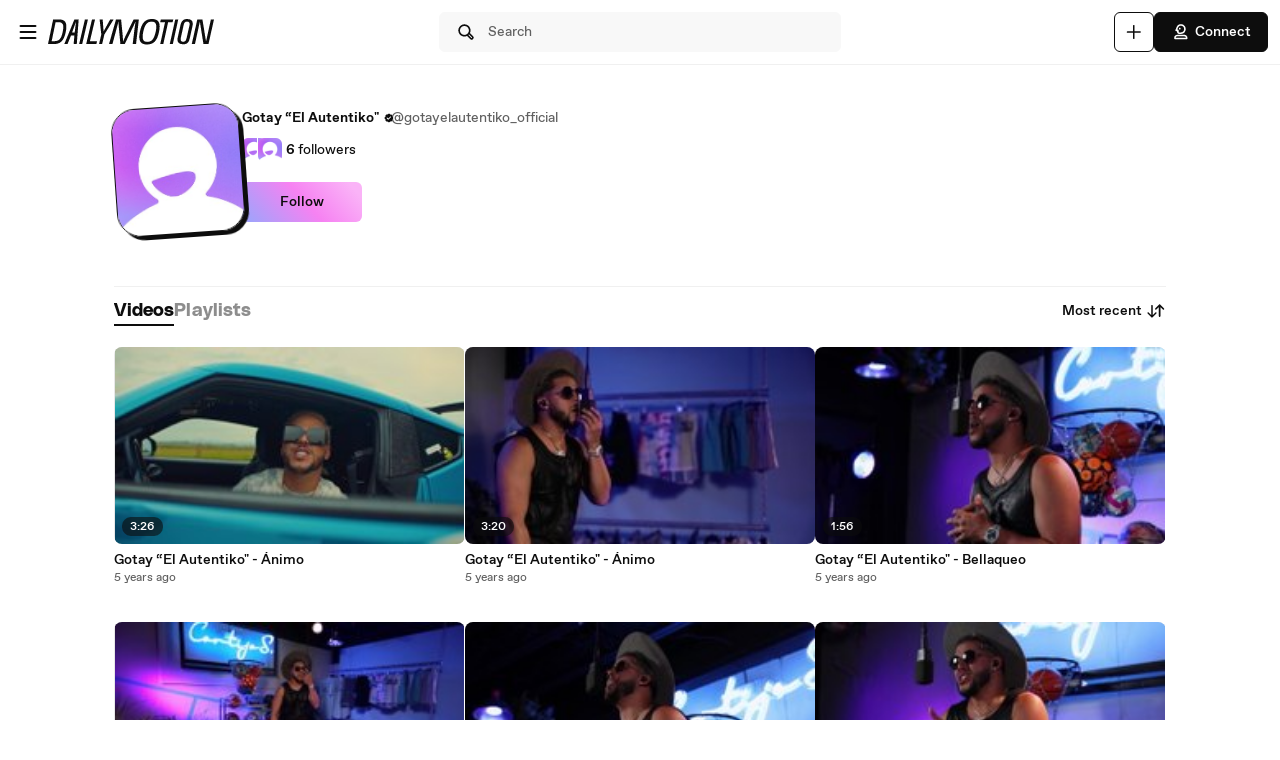

--- FILE ---
content_type: text/css
request_url: https://static.neon-ssr.dailymotion.com/neon-seo-ssr/static/app-styles.c60a8d7873bb6b68ffba.css
body_size: 30592
content:
@import url(https://fonts.googleapis.com/css2?family=Roboto&display=swap);.EmailVerificationLink__container___BWbWE{max-width:15rem}@media (min-width:30rem){.EmailVerificationLink__container___BWbWE{max-width:unset}}.EmailVerificationLink__container___BWbWE{margin:3rem auto 0}.EmailVerificationLink__title___FS_9a{color:#0d0d0d;font-family:ABCFavorit,Arial,Helvetica,sans-serif;font-size:1.75rem;font-weight:700;line-height:1.14}.EmailVerificationLink__message___vPnXy{color:#7e7e7e;color:#0d0d0d;font-size:.875rem;font-size:1rem;margin-top:1.25rem}.EmailVerificationLink__button___j0FoZ,.EmailVerificationLink__message___vPnXy{font-family:ABCFavorit,Arial,Helvetica,sans-serif;font-weight:400;line-height:1.42}.EmailVerificationLink__button___j0FoZ{background-color:#0d0d0d;background-image:none;border:none;border-radius:.1875rem;color:#7e7e7e;color:#fff;cursor:pointer;display:block;font-size:.875rem;font-weight:500;height:2.5rem;line-height:.9375rem;margin:1.25rem auto 0;padding:.625rem 1.25rem;text-align:center;-webkit-text-decoration:none;text-decoration:none;width:100%}.Typography__h1___vXh2H,.Typography__h2____1HQv,.Typography__h3___pD0qn,.Typography__h4___r1I4J,.Typography__h5___zwe5H,.Typography__h6___wLW_R{font-family:DailySans,ABCFavorit,Arial,Helvetica,sans-serif;font-weight:700;letter-spacing:.009375rem;margin:0;padding:0}.Typography__bodyDefaultBold___uD7DD,.Typography__bodyDefaultLink___v8tNp,.Typography__bodyDefault___BCM1I,.Typography__bodyLargeBold___PUvUg,.Typography__bodyLargeLink___h0jLQ,.Typography__bodyLarge___ztGyl,.Typography__bodySmallBold___DDbk0,.Typography__bodySmallLink___QuXf_,.Typography__bodySmall___AKv9V,.Typography__bodyXLarge___a4BuB,.Typography__labelDefault___CuYAX,.Typography__labelLarge___VKmiJ,.Typography__labelSmall___wUx8x,.Typography__labelXLarge___fFPUN,.Typography__labelXSmall___mAPG1{font-family:ABCFavorit,Arial,Helvetica,sans-serif}.Typography__h1___vXh2H{font-size:1.75rem}@media (min-width:48rem){.Typography__h1___vXh2H{font-size:2rem}}.Typography__h2____1HQv{font-size:1.5rem}@media (min-width:48rem){.Typography__h2____1HQv{font-size:1.75rem}}.Typography__h3___pD0qn{font-size:1.25rem}@media (min-width:48rem){.Typography__h3___pD0qn{font-size:1.5rem}}.Typography__h4___r1I4J{font-size:1.125rem}@media (min-width:48rem){.Typography__h4___r1I4J{font-size:1.25rem}}.Typography__h5___zwe5H{font-size:1rem}@media (min-width:48rem){.Typography__h5___zwe5H{font-size:1.125rem}}.Typography__h6___wLW_R{font-size:.875rem}@media (min-width:48rem){.Typography__h6___wLW_R{font-size:1rem}}.Typography__bodyDefaultBold___uD7DD,.Typography__bodyDefaultLink___v8tNp,.Typography__bodyLargeBold___PUvUg,.Typography__bodyLargeLink___h0jLQ,.Typography__bodySmallBold___DDbk0,.Typography__bodySmallLink___QuXf_,.Typography__labelXLarge___fFPUN{font-weight:700}.Typography__bodyDefault___BCM1I,.Typography__bodyLarge___ztGyl,.Typography__bodySmall___AKv9V,.Typography__bodyXLarge___a4BuB{font-weight:400}.Typography__labelDefault___CuYAX,.Typography__labelLarge___VKmiJ,.Typography__labelSmall___wUx8x,.Typography__labelXSmall___mAPG1{font-weight:500}.Typography__bodyXLarge___a4BuB,.Typography__labelXLarge___fFPUN{font-size:1.125rem}.Typography__bodyLargeBold___PUvUg,.Typography__bodyLargeLink___h0jLQ,.Typography__bodyLarge___ztGyl,.Typography__labelLarge___VKmiJ{font-size:1rem}.Typography__bodyDefaultBold___uD7DD,.Typography__bodyDefaultLink___v8tNp,.Typography__bodyDefault___BCM1I,.Typography__labelDefault___CuYAX{font-size:.875rem}.Typography__bodySmallBold___DDbk0,.Typography__bodySmallLink___QuXf_,.Typography__bodySmall___AKv9V,.Typography__labelSmall___wUx8x{font-size:.75rem}.Typography__labelXSmall___mAPG1{font-size:.625rem}.Typography__bodyDefaultLink___v8tNp,.Typography__bodyLargeLink___h0jLQ,.Typography__bodySmallLink___QuXf_{-webkit-text-decoration:underline;text-decoration:underline}.Typography__primary___P2_dK{color:#0d0d0d}.Typography__placeholder___mnb8m,.Typography__secondary___Gi_u0{color:#606060}.Typography__error___LuKOD{color:#f31900}.Typography__success___TRrB7{color:#41a679}.Button__button___ro5TM{align-items:center;border:.0625rem solid;border-radius:.375rem;cursor:pointer;display:flex;font-family:ABCFavorit,Arial,Helvetica,sans-serif;font-size:.875rem;font-weight:500;justify-content:center;padding:.6875rem 1rem;text-align:center}.Button__button___ro5TM svg{height:1.25rem;margin-right:.25rem;min-height:1.25rem;min-width:1.25rem;width:1.25rem}.Button__button___ro5TM.Button__iconOnTheRight___iUMDP svg{height:1.25rem;margin-left:.25rem;margin-right:0;min-height:1.25rem;min-width:1.25rem;width:1.25rem}.Button__rounded___evCqt{border-radius:2rem}.Button__large___4rAN6{height:2.5rem;padding:0 2rem}.Button__large___4rAN6 svg{height:1.5rem;min-height:1.5rem;min-width:1.5rem;width:1.5rem}.Button__mediumLarge___HRDei{height:3rem;padding:0 1.5rem}.Button__medium___d3zct{height:2.5rem;padding:0 1rem}.Button__small___A3HdU{height:2rem;padding:0 .75rem}.Button__xSmall___ONb8q{font-size:.75rem;height:1.5rem;padding:0 .5rem}.Button__xSmall___ONb8q svg{height:1rem;margin-right:.125rem;min-height:1rem;min-width:1rem;width:1rem}.Button__wide___OnBsq.Button__xSmall___ONb8q{min-width:4.5rem}.Button__wide___OnBsq.Button__small___A3HdU{min-width:6rem}.Button__wide___OnBsq.Button__medium___d3zct{min-width:7.5rem}.Button__primary___FpMuc{background-color:#0d0d0d;border-color:#0d0d0d;color:#fff}.Button__primary___FpMuc svg path{fill:#fff}.Button__primary___FpMuc:hover{background-color:#414141;border-color:#414141;color:#fff}.Button__primary___FpMuc:hover svg path{fill:#fff}.Button__primary___FpMuc:active{background-color:#dadada;border-color:#dadada;color:#0d0d0d}.Button__primary___FpMuc:active svg path{fill:#0d0d0d}.Button__secondary___FPAwv{background:#fff;border-color:#0d0d0d;color:#0d0d0d}.Button__secondary___FPAwv svg path{fill:#0d0d0d}.Button__secondary___FPAwv:hover{background:#f8f8f8;border-color:#0d0d0d;color:#0d0d0d}.Button__secondary___FPAwv:hover svg path{fill:#0d0d0d}.Button__secondary___FPAwv:active{background-color:#dadada;border-color:#0d0d0d;color:#0d0d0d}.Button__secondary___FPAwv:active svg path{fill:#0d0d0d}.Button__tertiary___lEWU7{background:#f8f8f8;border-color:#f8f8f8;box-shadow:none;color:#0d0d0d}.Button__tertiary___lEWU7 svg path{fill:#0d0d0d}.Button__tertiary___lEWU7:hover{background:#fff;border-color:#fff;box-shadow:0 0 .5rem #0d0d0d40;color:#0d0d0d}.Button__tertiary___lEWU7:hover svg path{fill:#0d0d0d}.Button__tertiary___lEWU7:active{background-color:#dadada;border-color:#dadada;box-shadow:none;color:#0d0d0d}.Button__tertiary___lEWU7:active svg path{fill:#0d0d0d}.Button__gradient___nMRBB{background:linear-gradient(228deg,#fab3f7 9%,#f682f2 48%,#a2a2fb 94%);border:none;color:#0d0d0d}.Button__gradient___nMRBB svg path{fill:#0d0d0d}.Button__gradient___nMRBB.Button__xSmall___ONb8q{min-width:4.5rem}.Button__gradient___nMRBB.Button__small___A3HdU{min-width:6rem}.Button__gradient___nMRBB.Button__medium___d3zct{min-width:7.5rem}.Button__gradient___nMRBB.Button__isActive___g2D5K,.Button__gradient___nMRBB:active{background:#fde1fc}.Button__gradient___nMRBB:hover{background:#fab3f7}.Button__disabled___dKzcA,.Button__disabled___dKzcA:hover{background:none;background-color:#f0f0f0;border-color:#f0f0f0;box-shadow:none;color:#8d8d8d;cursor:default}.Button__disabled___dKzcA svg path,.Button__disabled___dKzcA:hover svg path{fill:#8d8d8d}.Button__disabled___dKzcA.Button__secondary___FPAwv,.Button__disabled___dKzcA:hover.Button__secondary___FPAwv{background:#fff;border-color:#d9d9d9}.Button__link___dGprm{background:none;border:none;color:#0d0d0d;font-weight:700;height:auto;padding:0;-webkit-text-decoration:underline;text-decoration:underline}.Button__link___dGprm.Button__disabled___dKzcA{background:none;border:none;color:#8d8d8d}.Button__link___dGprm.Button__disabled___dKzcA,.Button__link___dGprm:hover{-webkit-text-decoration:none;text-decoration:none}.Button__isButtonIcon___yfUeV{align-items:center;justify-content:center}.Button__isButtonIcon___yfUeV.Button__large___4rAN6{height:2.5rem;min-height:2.5rem;min-width:2.5rem;padding:0;width:2.5rem}.Button__isButtonIcon___yfUeV.Button__mediumLarge___HRDei{height:3rem;min-height:3rem;min-width:2.5rem;padding:0;width:2.5rem}.Button__isButtonIcon___yfUeV.Button__medium___d3zct{height:2.5rem;min-height:2.5rem;min-width:2.5rem;padding:0;width:2.5rem}.Button__isButtonIcon___yfUeV.Button__small___A3HdU{height:2rem;min-height:2rem;min-width:2rem;padding:0;width:2rem}.Button__isButtonIcon___yfUeV.Button__iconOnTheRight___iUMDP svg{margin-left:0}.Button__isButtonIcon___yfUeV svg{margin-right:0}.Button__isLargeIcon___SplRE svg{height:1.5rem;width:1.5rem}.Player__player___dWLer{display:block;margin:0 auto;position:relative;z-index:99}@media (min-width:64rem){.Player__player___dWLer{border-radius:.5625rem;overflow:hidden}}#home-player,.Player__body___z3Uc3{height:100%;width:100%}.Player__body___z3Uc3>div{height:100%;left:0;position:absolute;top:0;width:100%}#dailymotion-pip-large-viewport{--position-bottom:none;--position-right:none;--position-top:0.75rem;--position-left:0.75rem}#dailymotion-pip-small-viewport{--position-bottom:none;--position-right:0;--position-top:var(--rem-40px);--position-left:0}@media (min-width:80rem){.Player__pipWithAdsOnLeft___wSyuZ #dailymotion-pip-large-viewport{--position-top:calc(100vh - 100% - 0.75rem);--position-left:20.25rem}}:root{--duration:200ms}.Overlay__container___M94nz{align-items:center;bottom:0;display:flex;height:100%;left:0;opacity:0;padding:.75rem;position:fixed;right:0;top:0;z-index:200}.Overlay__containerActive___K0qRT{opacity:1;transition:opacity .2s ease-in-out}.Overlay__containerInactive___rpYns{opacity:0;transition:opacity .2s ease-in-out}.Overlay__containerActiveHeader___kKuWJ{z-index:-1}.Overlay__overlay___mTUpT{background-color:#000;bottom:0;left:0;opacity:.6;position:absolute;right:0;top:0}.PopinBasic__content___rtAJh{background-color:#fff;border-radius:.1875rem;margin:0 auto;max-height:100%;overflow:auto;position:relative;--webkit-overflow-scrolling:touch}.PopinBasic__back___nsKT_{left:1.25rem}.PopinBasic__back___nsKT_,.PopinBasic__close___Vt7uu{background:none;border:none;color:inherit;cursor:pointer;display:block;font:inherit;height:1.25rem;position:absolute;text-align:left;top:1.25rem;width:100%;width:1.25rem}.PopinBasic__close___Vt7uu{right:1.25rem}.PopinBasic__titlesContainer___DIj5I{display:flex;flex-direction:column;gap:1rem}@media (min-width:30rem){.PopinBasic__titlesContainer___DIj5I{gap:1.5rem}}.PopinBasic__title___HuCE4{margin-top:1.5rem;text-align:center}.PopinBasic__subtitle___crwoi{text-align:center}.PopinBasic__buttonsContainer___bK6ps{display:flex;flex-direction:row;justify-content:space-between}.PopinBasic__upperContainer___PCqSj{display:flex;flex-direction:column;gap:.5rem}.AdBlockerPopup__popin___FDeJM{border-radius:0}.AdBlockerPopup__adBlockerContainer___Fa28T{display:flex;flex-direction:column;justify-content:space-between;min-height:23.125rem;padding:1.25rem 1.5rem 1.5rem;width:25.625rem}.AdBlockerPopup__logoWrapper___rzPjx{display:flex;justify-content:flex-start;width:100%}.AdBlockerPopup__logo___oJqRU{height:1.25rem}.AdBlockerPopup__logo___oJqRU path{fill:#0d0d0d}.AdBlockerPopup__sadFaceIcon___McrrP{margin-bottom:.5rem}.AdBlockerPopup__title___i5Dja{color:#0d0d0d;font-family:ABCFavorit,Arial,Helvetica,sans-serif;font-size:1.75rem;font-weight:700;line-height:1.14;line-height:2.375rem;margin-bottom:.25rem}.AdBlockerPopup__text___ztYL0{color:#7e7e7e;color:#0d0d0d;font-family:ABCFavorit,Arial,Helvetica,sans-serif;font-size:.875rem;font-weight:400;line-height:1.42;margin-left:0;padding-bottom:0}.AdBlockerPopup__highlightedText___qRqBm{color:#0d0d0d;font-size:.875rem;font-weight:500}.AdBlockerPopup__noScroll____9eLX{height:100%;overflow-y:scroll}.CookiePopup__desktopContainer___ZCIMO{background-color:#fff;border-radius:.125rem;box-shadow:0 .125rem .25rem 0 #0003;padding:1.25rem;position:fixed;right:.9375rem;top:var(--rem-175px);width:18.75rem;z-index:203}@media (min-width:64rem){.CookiePopup__desktopContainer___ZCIMO{top:4.6875rem}}.CookiePopup__desktopContainer___ZCIMO .CookiePopup__message___uEwOw{color:#000;font-size:.75rem;font-weight:400;letter-spacing:-.006rem;line-height:1.33;margin-bottom:.5rem;text-align:left}.CookiePopup__desktopContainer___ZCIMO .CookiePopup__link___bJ2ng{color:#0d0d0d;font-weight:500;-webkit-text-decoration:underline;text-decoration:underline}.CookiePopup__desktopContainer___ZCIMO .CookiePopup__button___MZsxn{background-color:#fff;border:.0625rem solid #00a9ff1a;border-radius:.125rem;color:#0d0d0d;line-height:1.875rem;margin-bottom:0;margin-top:.3125rem}.CookiePopup__mobileContainer___Zklhw{align-items:flex-start;background-color:#3d464c;bottom:0;color:#fff;display:flex;flex-direction:column;justify-content:space-between;padding:1.25rem 1.875rem 1.25rem 1.25rem;position:fixed;width:100%;z-index:203}.CookiePopup__mobileContainer___Zklhw .CookiePopup__message___uEwOw{color:inherit;line-height:1.5;margin-bottom:1.25rem}.CookiePopup__mobileContainer___Zklhw .CookiePopup__link___bJ2ng{color:#fff;-webkit-text-decoration:underline;text-decoration:underline}.CookiePopup__mobileContainer___Zklhw.CookiePopup__hasPaddingAtBottom___gb70r{padding-bottom:3.125rem}.ErrorBoundary__feedFallback____z9t3{background-color:#f8f8f8;border-radius:.5625rem;margin:.625rem;padding:1.25rem}.Notifications__notification___Z3l0w{border-radius:.5625rem;bottom:.75rem;box-shadow:0 .0625rem .375rem 0 #0d0d0d99;font-size:.875rem;left:50%;position:fixed;transform:translateX(-50%);width:95%;z-index:203}@media (min-width:30rem){.Notifications__notification___Z3l0w{bottom:.5rem;left:.5rem;margin:0;max-width:22.5rem;min-width:15rem;transform:translateX(0);width:auto}}@media (min-width:64rem){.Notifications__notification___Z3l0w{bottom:.75rem;left:.75rem}}.Notifications__content___LtKlD{align-items:center;background:#fff;background-clip:padding-box;border:.125rem solid #0000;border-radius:.5625rem;box-sizing:border-box;display:flex;flex-flow:row nowrap;gap:.75rem;height:100%;justify-content:space-between;padding:1rem;position:relative;width:100%}@media (min-width:64rem){.Notifications__content___LtKlD{gap:1rem;padding:2rem}}.Notifications__content___LtKlD:before{background:linear-gradient(228deg,#fab3f7 9%,#f682f2 48%,#a2a2fb 94%);border-radius:inherit;bottom:0;content:"";left:0;margin:-.125rem;position:absolute;right:0;top:0;z-index:-1}.Notifications__info___xmmLd{align-items:center;display:flex;flex-flow:row nowrap;gap:.75rem;justify-content:space-between;width:100%}@media (min-width:64rem){.Notifications__info___xmmLd{gap:1rem}}.Notifications__hasButton___hzKdn{align-content:flex-start;flex-flow:column wrap;justify-content:flex-start}.Notifications__text___vYIih{align-items:flex-start;display:flex;justify-content:flex-start}.Notifications__fullWidth____4hgK{width:100%}.Notifications__callToAction___lCirs{align-self:start;flex-shrink:0}.Notifications__callToActionWrapper___bbTMz{align-items:center;display:flex;justify-content:center}.Notifications__ctaUrl___tHbh7{color:#000;-webkit-text-decoration:underline;text-decoration:underline}.Notifications__closeIcon___K18cu{background:none;border:none;color:inherit;cursor:pointer;display:block;font:inherit;line-height:0;text-align:left;width:100%}.Notifications__closeIcon___K18cu svg{cursor:pointer;height:1.25rem;width:1.25rem}.Notifications__closeIcon___K18cu path{fill:#0d0d0d}@keyframes Notifications__slideOpen___qZyct{0%{opacity:0;transform:translateY(6.25rem)}20%{opacity:.5}75%{opacity:1;transform:translateY(-.375rem)}to{transform:translate(0)}}@keyframes Notifications__scaleOpen___zoCyu{0%{opacity:0;scale:.85}20%{opacity:.5}75%{opacity:1;scale:1.05}to{scale:1}}.Loader__spinnerContainer___Iw8GP{align-items:center;display:flex;height:1.25rem;justify-content:center;text-align:center}.Loader__spinner___xmv8t{animation:Loader__rotate___cvvmi 2s linear infinite;height:1.875rem;width:1.875rem;z-index:2}.Loader__spinner___xmv8t .Loader__path___YwuSR{stroke:#fff;stroke-linecap:none;animation:Loader__dash___KPRjt 1.2s ease-in-out infinite;stroke-width:.3125rem}@keyframes Loader__rotate___cvvmi{to{transform:rotate(1turn)}}@keyframes Loader__dash___KPRjt{0%{stroke-dasharray:1,150;stroke-dashoffset:0}50%{stroke-dasharray:90,150;stroke-dashoffset:-35}to{stroke-dasharray:90,150;stroke-dashoffset:-124}}.Tabs__tabs____Gn2T{align-items:center;display:inline-flex;flex-direction:row;gap:.75rem;height:2.5rem;overflow-x:scroll;scrollbar-width:none;white-space:nowrap;-ms-overflow-style:none}.Tabs__tabs____Gn2T button{background-color:#fff;border:none}@media (min-width:30rem){.Tabs__tabs____Gn2T{gap:1.5rem}}@media (min-width:48rem){.Tabs__tabs____Gn2T{height:3rem}}.Tabs__tabs____Gn2T::-webkit-scrollbar{display:none}.Tabs__tab___qOaJG{color:#8d8d8d;cursor:pointer;line-height:1.5rem}.Tabs__activeTab___tqfFT{box-shadow:0 .125rem 0 0 #0d0d0d;color:#0d0d0d}.Tabs__tabButton___vMvG9{font-family:DailySans,ABCFavorit,Arial,Helvetica,sans-serif;font-size:1rem;letter-spacing:.009rem;margin:0;padding:0}@media (min-width:48rem){.Tabs__tabButton___vMvG9{font-size:1.125rem}}.AppleSignInButton__appleButton___HvKGM{border-color:#dadce0!important;display:flex;height:2.5rem;justify-content:flex-start}.AppleSignInButton__errorMessage___AXgBW{margin-top:.75rem}.AppleSignInButton__text___SwB_T{color:#3c4043;font-family:Roboto,sans-serif;font-size:.875rem;font-weight:400;letter-spacing:.01563rem;text-align:center;width:100%}.AuthenticationError__errorContainer___AjFhe.AuthenticationError__alignLeft___ImIGq{text-align:left}.AuthenticationError__errorContainer___AjFhe.AuthenticationError__alignCenter___oKXO0{text-align:center}.AuthenticationError__errorMessage___TwTyd{color:#ea3030;flex:0 0 auto;font-size:.75rem;font-weight:400}.AuthenticationPopup__authPopup___xjsZh{border-radius:.5625rem;display:flex;flex-direction:column;gap:.75rem;max-width:30rem;padding:1rem;width:100%}@media (min-width:30rem){.AuthenticationPopup__authPopup___xjsZh{gap:1.5rem;padding:1rem}}.AuthenticationPopup__closeButton___i6Qg_{height:1.25rem;margin-left:auto;position:unset;width:1.25rem}.AuthenticationPopup__contentWrapper___Phtvl{align-items:center;display:flex;flex-direction:column;gap:.75rem;height:100%;justify-content:center}@media (min-width:30rem){.AuthenticationPopup__contentWrapper___Phtvl{gap:1.5rem}}.AuthenticationPopup__buttonWrapper___B4Rc2{display:flex;flex-direction:column;gap:.75rem;max-width:25rem;width:100%}@media (min-width:30rem){.AuthenticationPopup__buttonWrapper___B4Rc2{padding-bottom:1.5rem}}.AuthenticationPopup__googleButton___k1rUw{height:2.5rem;margin:0;overflow:hidden;width:100%}.AuthenticationPopup__googleButtonAtTop___WIGVh{margin-top:.5rem;max-width:25rem;width:100%}.AuthenticationPopup__submitButton___O98w2{border:none;height:2rem;justify-content:center;width:100%}@media (min-width:30rem){.AuthenticationPopup__submitButton___O98w2{height:2.5rem}}.AuthenticationPopup__hasPaddingTop___kT0KJ{padding-top:3rem}.AuthenticationPopup__hasOverflow___RB8aZ{overflow:visible}.GoogleOneTap__errorMessage___LCX9U{margin-top:.75rem}.Dropdown__container___yqvtS{position:relative}.Dropdown__control___ZH7F4{display:block}.Dropdown__dropdown___l8_Gc{background-color:#fff;border-radius:.5625rem;box-shadow:0 .0625rem .1875rem 0 #5f5f5f33;font-family:var(--defaut-font-family);font-size:.875rem;list-style:none;margin-top:.25rem;opacity:0;overflow:hidden;position:absolute;right:0;transition:visibility 0s linear .15s,opacity .15s linear;visibility:hidden;z-index:103}.Dropdown__dropdown___l8_Gc.Dropdown__open___Ecfux{opacity:1;transition-delay:0s;visibility:visible}@media (min-width:30rem){.Dropdown__dropdown___l8_Gc{margin-top:.4375rem}}.Dropdown__dropdownItem___kCX50:first-child{border-radius:.5625rem .5625rem 0 0}.Dropdown__dropdownItem___kCX50:last-child{border-radius:0 0 .5625rem .5625rem}.NotFound__wrapper___N9yfP{align-items:center;display:flex;flex-flow:column;height:100vh;justify-content:flex-start;padding:3rem 0;position:relative;width:100%;will-change:transform}@media (min-width:30rem){.NotFound__wrapper___N9yfP{padding:5rem 0}}.NotFound__wrapper___N9yfP:before{background:url(img/gradient-mobile.2cb7fd9fa4d9e253631b.png) no-repeat 45% top;background-size:48.75rem;content:"";height:100%;left:0;position:absolute;top:0;width:100%;z-index:-1}@media (min-width:30rem){.NotFound__wrapper___N9yfP:before{background:url(img/gradient.ad9d7afe266101fbcc21.png) no-repeat 45% top;background-size:89.375rem}}.NotFound__numbers___aPP4N{display:flex;font-family:DailySansWide,DailySans,ABCFavorit,Arial,Helvetica,sans-serif;font-size:13rem;font-weight:700;justify-content:space-evenly;letter-spacing:.625rem;margin-bottom:-1.875rem;margin-top:-3.125rem;padding-bottom:.5rem;scale:.5;width:35rem}.NotFound__numbers___aPP4N span:first-of-type{letter-spacing:0}@media (min-width:30rem){.NotFound__numbers___aPP4N{margin-bottom:0;margin-top:0;padding-bottom:2rem;scale:1}}.NotFound__hasEmoji___ypzoP{border:.125rem solid #0d0d0d;border-radius:3.125rem;box-shadow:.3125rem .3125rem 0 0 #0d0d0d;height:11.5rem;overflow:hidden;position:relative;transform:rotate(13deg);width:7.75rem}.NotFound__hasEmoji___ypzoP:after{content:"\01F605";display:flex;height:320%;justify-content:center;left:-5.5625rem;overflow:hidden;position:absolute;top:-2.75rem;transform:rotate(-13deg);width:300%}.NotFound__title___YxZ8L{line-height:2.25rem}.NotFound__secondaryText___EMsb1{margin:.25rem 0}.NotFound__button___o99Q4{margin-top:.75rem}.DisplayAd__adContainer___PRHsw{background-color:#f8f8f8;overflow:hidden}.DisplayAd__ad___NVm4d{align-items:center;display:flex;height:100%;justify-content:center;width:100%}.MobileAccessibilityWrapper__accessibility___kqqAT{align-items:center;display:flex;justify-content:center;min-height:2.75rem;min-width:2.75rem}@media (min-width:30rem){.MobileAccessibilityWrapper__accessibility___kqqAT{min-height:unset;min-width:unset}}.ResponsiveSubheader__subheader___gSRZg{align-items:center;display:flex;height:3rem;justify-content:stretch;padding:0;z-index:99}@media (min-width:48rem){.ResponsiveSubheader__subheader___gSRZg{height:4rem}}.ResponsiveSubheader__burgerAndLogo___sJY2z{align-items:center;display:flex;flex:1;padding:0 0 0 .75rem}@media (min-width:48rem){.ResponsiveSubheader__burgerAndLogo___sJY2z{padding:0 .75rem}}.ResponsiveSubheader__searchBarContainer___ihLlv{display:none;min-width:0}@media (min-width:48rem){.ResponsiveSubheader__searchBarContainer___ihLlv{display:flex;flex:1;justify-content:center;padding:0 .75rem}}.ResponsiveSubheader__searchBar___pmEL0{width:100%}.ResponsiveSubheader__buttonsContainer___lEezn{align-items:center;display:flex;flex:1;gap:0;justify-content:flex-end;padding:0 .5rem;white-space:nowrap}@media (min-width:48rem){.ResponsiveSubheader__buttonsContainer___lEezn{gap:.5rem;padding:0 .75rem}.ResponsiveSubheader__buttonsContainer___lEezn>:first-child{display:none}}@media (min-width:64rem){.ResponsiveSubheader__buttonsContainer___lEezn>:first-child.ResponsiveSubheader__placeholderButton___y0UYc{display:block}}.ResponsiveSubheader__smallerHeaderButton___pRDGg{min-width:2.5rem}.ResponsiveSubheader__placeholderButton___y0UYc{background-color:#dadada;border-radius:.375rem;height:2rem;margin:0 .25rem;width:2rem}@media (min-width:48rem){.ResponsiveSubheader__placeholderButton___y0UYc{height:2.5rem;margin:0;width:2.5rem}}@media (min-width:64rem){.ResponsiveSubheader__placeholderButton___y0UYc{height:2.5rem;margin:0;width:6.25rem}}.Avatar__avatar___BiGXT{-webkit-backface-visibility:hidden;backface-visibility:hidden;border:.0625rem solid #0d0d0d;overflow:hidden}.Avatar__avatar___BiGXT.Avatar__small___OG1me{border-radius:.75rem;box-shadow:.125rem .125rem 0 0 #0d0d0d;height:3rem;min-width:3rem;width:3rem}.Avatar__avatar___BiGXT.Avatar__medium___nXJSG{border-radius:.75rem;box-shadow:.125rem .125rem 0 0 #0d0d0d;height:4rem;min-width:4rem;width:4rem}.Avatar__avatar___BiGXT.Avatar__large___MHh99{border-radius:1rem;box-shadow:.1875rem .1875rem 0 0 #0d0d0d;height:5rem;min-width:5rem;width:5rem}.Avatar__avatar___BiGXT.Avatar__xlarge___GIKGP{border-radius:1.25rem;box-shadow:.1875rem .1875rem 0 0 #0d0d0d;height:6rem;min-width:6rem;width:6rem}.Avatar__avatar___BiGXT.Avatar__xxlarge___n_Wrk{border-radius:1.5rem;box-shadow:.25rem .25rem 0 0 #0d0d0d;height:8rem;min-width:8rem;width:8rem}.Avatar__avatar___BiGXT.Avatar__xxxlarge___RWoPE{border-radius:1.75rem;box-shadow:.25rem .25rem 0 0 #0d0d0d;height:10rem;min-width:10rem;width:10rem}.Avatar__avatar___BiGXT.Avatar__rotate___xOpaC{transform:rotate(-4deg)}.Avatar__image___nRJjE{height:100%;margin-bottom:0;width:100%}.PartnerIcon__partnerIcon___IPKL1{align-items:center;display:flex}.PartnerIcon__videoChannelVerifiedSymbol___LpWVU{border-radius:50%;display:inline-block;height:.625rem;margin-left:.25rem;width:.625rem}.PartnerIcon__videoChannelVerifiedSymbol___LpWVU path{fill:#414141}.PartnerIcon__videoChannelVerifiedSymbol___LpWVU.PartnerIcon__smokey___r5GM1 path{fill:#0d0d0d}.Error__error___jntWq{align-items:center;display:flex;flex-flow:row nowrap;text-align:left}.Error__left___AUN2j{align-self:flex-start;justify-content:flex-start}.Error__center___zgKrU{align-self:center;justify-content:center}.Error__right___n3zLk{align-self:flex-end;justify-content:flex-end}.PasswordRequirements__list___b2bAR{background-color:#fff;border-radius:.375rem;box-shadow:0 .05313rem .1875rem 0 #0d0d0d30;color:#606060;font-size:.75rem;gap:.25rem;height:5.5rem;list-style:none;padding:1rem;position:absolute;text-align:left;top:4.375rem;width:100%;z-index:100}.PasswordRequirements__list___b2bAR .PasswordRequirements__valid___VGbI4{color:#1d7202}.PasswordRequirements__listItem___LSTLk{align-items:center;display:flex;line-height:1rem}.PasswordRequirements__text___FfFYs{height:.875rem}.PasswordRequirements__checkmark___Cpc1b,.PasswordRequirements__cross___a38du,.PasswordRequirements__defaultCheck___AncEA{height:1rem;width:1rem}.PasswordRequirements__checkmark___Cpc1b path{fill:#41a679}.PasswordRequirements__cross___a38du path{fill:#ea3030}.PromotedHashtagSearch__promotedHashtag___DNCRS{align-items:flex-end;display:flex;position:relative;width:100%}@media (min-width:48rem){.PromotedHashtagSearch__promotedHashtag___DNCRS{align-items:center}}.PromotedHashtagSearch__promotedHashtag___DNCRS:before{background:url(img/promotedHashtagsBackgroundMobile.c3eff8adf4359546c0dc.png) no-repeat 50%/cover;border-radius:.5625rem;bottom:0;content:"";height:3rem;position:absolute;width:100%}@media (min-width:48rem){.PromotedHashtagSearch__promotedHashtag___DNCRS:before{background:url(img/promotedHashtagsBackground.467bb3307296cffc46ab.png) no-repeat 50%/cover;height:100%}}.PromotedHashtagSearch__promotedHashtagContent___FG3fj{align-items:flex-end;display:flex;flex-flow:row nowrap;padding:.125rem 0 0 .5rem;width:100%;z-index:1}@media (min-width:48rem){.PromotedHashtagSearch__promotedHashtagContent___FG3fj{align-items:center;display:flex;flex-direction:column;justify-content:center;padding:0 .75rem;text-align:center}}.PromotedHashtagSearch__avatar___c6FqF{border:.0625rem solid #0d0d0d;border-radius:.75rem;box-shadow:.125rem .125rem 0 0 #0d0d0d;height:3rem;margin-bottom:.375rem;overflow:hidden;transform:rotate(-4deg);width:3rem}@media (min-width:48rem){.PromotedHashtagSearch__avatar___c6FqF{align-self:center;border-radius:1rem;box-shadow:.1875rem .1875rem 0 0 #0d0d0d;height:5rem;margin-bottom:1.5rem;width:5rem}}.PromotedHashtagSearch__avatar___c6FqF img{height:100%;margin-bottom:0;width:100%}.PromotedHashtagSearch__avatarImg___lnME1{width:100%}.PromotedHashtagSearch__link___OJsPe{align-items:center;background:none;display:flex;flex:auto;flex-flow:row nowrap;height:3rem;justify-content:space-between;margin:0;max-width:100%;padding:0 .5rem}@media (min-width:48rem){.PromotedHashtagSearch__link___OJsPe{background:#fff;border-radius:.375rem;box-shadow:0 .05313rem .1875rem 0 #0d0d0d30,0 .01563rem .0625rem 0 #0d0d0d0a;width:auto}}@media (min-width:80rem){.PromotedHashtagSearch__link___OJsPe{height:3.75rem;padding:.75rem}}.PromotedHashtagSearch__textWrapper___IDA4x{align-items:flex-start;display:flex;flex-direction:column;justify-content:center;margin:.125rem;overflow:hidden}.PromotedHashtagSearch__iconWrapper___lkdy7{align-items:center;background:#0d0d0d;border-radius:50%;display:flex;height:2rem;justify-content:center;margin-left:.625rem;min-width:2rem;width:2rem}.PromotedHashtagSearch__icon___VFLsL{height:1.25rem;width:1.25rem}.PromotedHashtagSearch__spotlight___qLbck{color:#640684;line-height:.75rem}@media (min-width:48rem){.PromotedHashtagSearch__spotlight___qLbck{color:#b120c5}}.PromotedHashtagSearch__hashtag___Ylu1i{color:#0d0d0d;font-family:DailySansWide,DailySans,ABCFavorit,Arial,Helvetica,sans-serif;line-height:1.25rem;max-width:100%;overflow:hidden;text-overflow:ellipsis;white-space:nowrap}.Input__formInput___F1ows{display:flex;flex-flow:column nowrap;gap:.25rem;position:relative;width:100%}.Input__formInput___F1ows input{border:.0625rem solid #0d0d0d;border-radius:.375rem;color:#0d0d0d;font-family:ABCFavorit,Arial,Helvetica,sans-serif;font-size:.875rem;font-weight:400;height:2rem;padding:.75rem}.Input__formInput___F1ows input:focus-visible{border:.0625rem solid #0000;outline:.125rem solid -webkit-focus-ring-color;outline-offset:-.125rem}@media (min-width:30rem){.Input__formInput___F1ows{gap:.5rem}.Input__formInput___F1ows input{height:2.5rem}}.Input__isEmpty___A2V1N input{border:.0625rem solid #767676}.Input__error___ymbAs input{border:.0625rem solid #ea3030;color:#ea3030}.Input__error___ymbAs input:focus-visible{border:.0625rem solid #ea3030;outline-color:#ea3030}.Input__icon___bvxtV{background:none;border:0;cursor:pointer;height:1.25rem;position:absolute;right:.75rem;top:1.75rem;width:1.25rem}@media (min-width:30rem){.Input__icon___bvxtV{top:2.25rem}}.Input__icon___bvxtV path{fill:#0d0d0d}.Input__labelContainer___fo3XT{display:flex;gap:.25rem}.Input__mandatory___EybLK{color:#ff1e4e}.ResetPassword__mainContainer___CbAoc{align-items:center;display:flex;flex:1 0 auto;flex-direction:column;gap:.75rem;height:calc(100vh - 3.75rem);padding:1.5rem;width:100%}.ResetPassword__bigGap___VbNRO{gap:1.5rem}.ResetPassword__formWrapper___WhqBt{gap:1.5rem}.ResetPassword__formWrapper___WhqBt,.ResetPassword__successWrapper___CBhUe{align-items:center;display:flex;flex-flow:column nowrap;justify-content:center;max-width:25rem;width:100%}.ResetPassword__successWrapper___CBhUe{gap:.75rem}.ResetPassword__info___zITfk,.ResetPassword__inputs___duh26{align-items:center;display:flex;flex-flow:column nowrap}.ResetPassword__inputs___duh26{gap:.75rem;justify-content:center;width:100%}.ResetPassword__formInput___eZbIe{display:flex;flex-flow:column nowrap;gap:.25rem;position:relative;width:100%}.ResetPassword__formInput___eZbIe input{border:.0625rem solid #0d0d0d;border-radius:.375rem;color:#0d0d0d;font-family:ABCFavorit,Arial,Helvetica,sans-serif;font-size:.875rem;font-weight:400;height:2rem;padding:.75rem;width:100%}.ResetPassword__formInput___eZbIe input:focus-visible{border:.0625rem solid #0d0d0d;outline:none}@media (min-width:30rem){.ResetPassword__formInput___eZbIe{gap:.5rem}.ResetPassword__formInput___eZbIe input{height:2.5rem}}.ResetPassword__isEmpty___ZD0Tz input{border:.0625rem solid #767676}.ResetPassword__error___iWUv5 input{border:.0625rem solid #ea3030;color:#ea3030}.ResetPassword__password___dJJbR{cursor:pointer}.ResetPassword__icon___sKo2Y{height:1.25rem;position:absolute;right:.75rem;top:1.75rem;width:1.25rem}@media (min-width:30rem){.ResetPassword__icon___sKo2Y{top:2.25rem}}.ResetPassword__icon___sKo2Y path{fill:#0d0d0d}.ResetPassword__submitButton___MIaUM{border:none;height:2rem;justify-content:center;width:100%}@media (min-width:30rem){.ResetPassword__submitButton___MIaUM{height:2.5rem;margin-bottom:1rem}}.ResetPassword__goToHomeButton___HnyYi{border:none;height:2rem;justify-content:center}@media (min-width:30rem){.ResetPassword__goToHomeButton___HnyYi{height:2.5rem;margin-bottom:1rem}}.ResetPassword__emoji___tjsnZ{font-family:Inter;font-size:3rem;font-weight:400;height:3rem}.ResetPassword__centeredText___D3Vfb{text-align:center}.ResetPassword__text___qpbar{align-items:center;display:flex;flex-flow:column nowrap;gap:.5rem}.SignInFlow__loginWrapper___p5MZJ,.SignInFlow__panelWrapper___wcuXo{display:flex;justify-content:center;width:100%}.SignInFlow__loginWrapper___p5MZJ{align-items:center;flex-flow:column nowrap;gap:.75rem;max-width:25rem}.SignInFlow__forgotPassLink___tUohf{align-self:flex-end;background:none;border:none;color:#0d0d0d;cursor:pointer}.Select__select___Fw4QA{align-items:flex-start;display:flex;flex:1;flex-flow:column;gap:.25rem;position:relative;width:100%}@media (min-width:30rem){.Select__select___Fw4QA{gap:.5rem}}.Select__smallGap___kGKh9{gap:.25rem}.Select__label___KdOFH{display:flex;font-size:.875rem;gap:.25rem;text-transform:capitalize}.Select__selectButton___EkWFX{align-items:center;-webkit-appearance:none;appearance:none;background:#fff;background-image:url("data:image/svg+xml;charset=utf-8,%3Csvg xmlns='http://www.w3.org/2000/svg' width='20' height='20' fill='none'%3E%3Cpath fill='%230D0D0D' d='M10 13.938a.8.8 0 0 1-.575-.238L3.8 8.075a.823.823 0 0 1 0-1.15.823.823 0 0 1 1.15 0l5.05 5.05 5.05-5.05a.823.823 0 0 1 1.15 0 .823.823 0 0 1 0 1.15L10.575 13.7a.8.8 0 0 1-.575.238'/%3E%3C/svg%3E");background-position:right .5rem top 50%;background-repeat:no-repeat;border:.0625rem solid #0d0d0d;border-radius:.375rem;color:#0d0d0d;color:#606060;cursor:pointer;display:flex;flex-flow:row nowrap;font-family:ABCFavorit,Arial,Helvetica,sans-serif;font-size:.875rem;font-weight:700;font-weight:400;height:2rem;justify-content:space-between;line-height:1.29;padding:.25rem .5rem;width:100%}@media (min-width:30rem){.Select__selectButton___EkWFX{height:2.5rem;padding:.625rem .75rem}}.Select__isEmpty___MsJmQ{border:.0625rem solid #767676}.Select__error___ozkuf{border:.0625rem solid #f31900;color:#f31900}.Select__small___qLFlV{padding:.5rem}.Select__mandatory___Z2twI{color:#ff1e4e}.DatePicker__dateTimePickerWrapper___POSeW{align-items:flex-start;display:flex;flex-direction:column;gap:.25rem;width:100%}@media (min-width:30rem){.DatePicker__dateTimePickerWrapper___POSeW{gap:.5rem}}.DatePicker__datesWrapper___nBahD{align-items:center;display:flex;flex-direction:row;gap:.75rem;justify-content:space-between;width:100%}.SignUpFlow__panelWrapper___ibizm,.SignUpFlow__signUpWrapper___wQoKd{display:flex;justify-content:center;width:100%}.SignUpFlow__signUpWrapper___wQoKd{align-items:center;flex-flow:column nowrap;gap:.75rem;max-width:25rem}.SignUpFlow__genderInput___OIlAD input{pointer-events:none;width:100%}.SignUpFlow__genderOptions___Vi7cr{left:0;top:2.1875rem}.SignUpFlow__forgotPassLink___kjrGK{align-self:flex-end;color:#0d0d0d}.SignUpFlow__termsAndPrivacy___gI9kk{color:#606060;font-size:.75rem;text-align:center}.SignUpFlow__externalLink___kGUCz:link{color:#0d0d0d;-webkit-text-decoration:underline;text-decoration:underline}.AuthenticationPage__pageWrapper___Au9p_{align-items:center;display:flex;justify-content:center;padding:.75rem}@media (min-width:30rem){.AuthenticationPage__pageWrapper___Au9p_{height:95vh;padding:0}}.AuthenticationPage__authWrapper___XtOjo{border:.0625rem solid #f0f0f0;border-radius:.5625rem;display:flex;flex-direction:column;gap:.75rem;max-width:30rem;padding:2.25rem 1rem 1rem;width:100%}@media (min-width:30rem){.AuthenticationPage__authWrapper___XtOjo{gap:1.5rem}}.CtvPairing__container___QKsh0{align-items:center;background:radial-gradient(ellipse 50% 35% at 50% 15%,#813fff80 0,#0000 100%),radial-gradient(ellipse 50% 35% at 85% 70%,#ff3fbf66 0,#0000 100%),radial-gradient(ellipse 40% 30% at 15% 70%,#813fff66 0,#0000 100%),#0d0d0d;display:flex;flex-direction:column;justify-content:center;min-height:100vh;padding:1rem}.CtvPairing__authWrapper___v0PC3{background-color:#fff;border-radius:.5625rem;display:flex;flex-direction:column;gap:.75rem;max-width:30rem;padding:1rem;width:100%}@media (min-width:30rem){.CtvPairing__authWrapper___v0PC3{gap:1.5rem;padding:1.5rem}}.CtvPairing__pairingWrapper___dSE9v{align-items:center;display:flex;flex-direction:column;max-width:37.5rem;padding:1.5rem;text-align:center;width:100%}@media (min-width:30rem){.CtvPairing__pairingWrapper___dSE9v{padding:3rem}}.CtvPairing__title___qgugT{color:#fff;font-size:2rem;font-weight:700;margin-bottom:1.5rem}@media (min-width:30rem){.CtvPairing__title___qgugT{font-size:3rem}}.CtvPairing__subtitle___mcSoF{color:#d9d9d9;margin-bottom:2rem}@media (min-width:30rem){.CtvPairing__subtitle___mcSoF{margin-bottom:3rem}}.CtvPairing__form___T5CNn{width:100%}.CtvPairing__inputWrapper___F9Rm2{margin-bottom:1.5rem;width:100%}.CtvPairing__inputWrapper___F9Rm2 input{font-size:2rem;height:auto;letter-spacing:.5rem;text-align:center}.CtvPairing__enterButton___nYrnW{width:100%}.CtvPairing__errorMessage___XuTxI{color:#ea3030;margin-top:.75rem}.CtvPairing__successWrapper___oFI96{align-items:center;display:flex;flex-direction:column;max-width:37.5rem;padding:1.5rem;text-align:center;width:100%}@media (min-width:30rem){.CtvPairing__successWrapper___oFI96{padding:3rem}}.CtvPairing__successTitle___m6VKB{color:#fff;font-size:2rem;font-weight:700;margin-bottom:1rem}@media (min-width:30rem){.CtvPairing__successTitle___m6VKB{font-size:3rem}}.CtvPairing__successMessage___pgWRF{color:#d9d9d9}.CtvPairing__logoWrapper___oPPAe{left:50%;position:absolute;top:3.5rem;transform:translateX(-50%)}@media (min-width:48rem){.CtvPairing__logoWrapper___oPPAe{left:auto;right:2rem;top:2rem;transform:none}}.CtvPairing__fullLogo___cKozD{height:1.125rem;width:auto}@media (min-width:48rem){.CtvPairing__fullLogo___cKozD{height:1.5rem}}.CtvPairing__fullLogo___cKozD g{fill:#f8f8f8}@keyframes Card__shimmer__animation___G2m5S{0%{opacity:.2}to{opacity:1}}.Card__card___YhlZF:not(.Card__noRadius___rwQqe){border-radius:.1875rem}.Card__card___YhlZF{overflow:hidden}.desktop .Card__card___YhlZF:not(.Card__nohover___D9kIf):hover{box-shadow:0 .125rem .125rem #2d2d2d0d,0 .25rem .25rem #3131310d,0 .5rem .5rem #2a2a2a0d,0 1rem 1rem #2020200d,0 2rem 2rem #3131310d,0 4rem 4rem #2323230d;transform:translate3D(0,-.25rem,0)}.touch .Card__card___YhlZF:not(.Card__nohover___D9kIf):active{box-shadow:0 0 1rem #2323234d}.Card__card___YhlZF:not(.Card__noshadow___OvxoP){background-color:#fff;box-shadow:0 .1875rem .25rem 0 #2323231a,0 0 .0625rem 0 #0a1f4414;transition:box-shadow .3s ease-out,transform .3s ease-out,opacity .2s ease-out}.PubDate__videoPubDate___YsTJc{color:#606060;font-size:.75rem;font-weight:400}.SmallLogo__smallLogo____Q1zt{border-radius:.125rem;height:1rem;width:1rem}.SmallLogo__smallLogo____Q1zt.SmallLogo__placeholder___q4zA6{background:#e8e8e8}.PageLayout__pageContainer___ClEy9{padding:.75rem;width:100%}@media (min-width:64rem){.PageLayout__pageContainer___ClEy9{padding-left:calc(.75rem + 8vw);padding-right:calc(.75rem + 8vw)}}@media (min-width:30rem){.PageLayout__pageContainer___ClEy9{padding-bottom:.875rem;padding-top:.875rem}}.PageLayout__pageHeader___OhT4q{align-items:center;display:flex;justify-content:space-between;margin-bottom:.75rem}@media (min-width:30rem){.PageLayout__pageHeader___OhT4q{margin-bottom:.875rem}}.PageLayout__pageTitle___gjdGB{color:#0d0d0d;font-weight:700}.PageLayout__pageTitle___gjdGB.PageLayout__placeholder___B8GBC{background-color:#dadada;border-radius:1.25rem;width:20%}.PageLayout__pageActionTitle___Xg6di{display:flex}.PageLayout__pageActionTitle___Xg6di>*{margin-left:.75rem}.PageLayout__pageGrid___mft5D{display:grid;grid-template-columns:repeat(20,1fr);grid-gap:.75rem}@media (min-width:0){.PageLayout__pageGrid___mft5D>*{grid-column:span 20}}@media (min-width:30rem){.PageLayout__pageGrid___mft5D>*{grid-column:span 10}}@media (min-width:48rem){.PageLayout__pageGrid___mft5D>*{grid-column:span 5}}@media (min-width:105rem){.PageLayout__pageGrid___mft5D>*{grid-column:span 4}}.PageLayout__masonry___QPv9O{columns:12.5rem;margin-top:.75rem}.PageLayout__masonry___QPv9O>*{break-inside:avoid;margin-bottom:.75rem;page-break-inside:avoid}.VideoCard__videoCard___XLNqG{cursor:pointer;display:flex;flex-direction:row;overflow:hidden;position:relative}.VideoCard__videoCard___XLNqG.VideoCard__useVerticalLayout___SNFh8{flex-direction:column}.VideoCard__videoImageWrapper___Dn01l{border-radius:.5rem;flex:1 0 0;max-width:10.25rem;min-width:8rem;overflow:hidden;position:relative}.VideoCard__videoImageWrapper___Dn01l.VideoCard__useVerticalLayout___SNFh8{flex:0 0 auto;max-width:unset;min-width:auto}.VideoCard__videoImageWrapper___Dn01l.VideoCard__placeholder___JQnl7{background-color:#dadada}.VideoCard__videoImage___MfxuK{background-color:#000;display:block;height:100%;left:0;margin:auto;object-fit:contain;position:absolute;top:0;width:100%;z-index:1}.VideoCard__videoPreview___Tywjf{height:100%;left:0;object-fit:cover;position:absolute;top:0;width:100%;z-index:1}.VideoCard__playingTag___aiCPn{bottom:0;left:0;right:0}.VideoCard__playlistIconContainer___WXEan{align-items:center;background:#0d0d0d;border-radius:1.25rem;color:#fff;display:flex;justify-content:center;left:50%;padding:.375rem .75rem;position:absolute;top:50%;transform:translate(-50%,-50%);z-index:2}.VideoCard__playlistIconContainer___WXEan svg{display:block;height:1.25rem;margin-right:.25rem;width:1.25rem;fill:#fff}.VideoCard__playlistIconContainer___WXEan svg path{fill:#fff}@media (min-width:48rem){.VideoCard__playlistIconContainer___WXEan{padding:.625rem 1rem}}@media (min-width:30rem){.VideoCard__playlistIconContainer___WXEan{padding:.5rem .75rem}}.VideoCard__videoInfo___vENcn{display:flex;flex:1 0 0;flex-direction:column;gap:.125rem;justify-content:flex-start;min-width:0;padding-left:.5rem;padding-top:0}@media (max-width:var(--rem-350px )){.VideoCard__videoInfo___vENcn{padding-bottom:.5rem}}.VideoCard__videoInfo___vENcn.VideoCard__useVerticalLayout___SNFh8{flex:1 0 auto;gap:unset;max-height:5.5rem;min-height:4.875rem;min-width:auto;padding-left:0;padding-top:.5rem}.VideoCard__videoTitleLink___HByJc{color:inherit;display:block;line-height:1rem;text-decoration:inherit}.VideoCard__videoTitleLink___HByJc:focus{outline-offset:-.0625rem}.VideoCard__videoChannelInfo___TmAH3{align-items:center;align-self:baseline;display:flex;margin-top:.25rem;max-width:100%}.VideoCard__videoChannelInfo___TmAH3.VideoCard__avatarHidden___Codld{margin-top:0}.VideoCard__videoChannelInfo___TmAH3.VideoCard__placeholder___JQnl7{background-color:#dadada;border-radius:6.25rem;height:1rem;width:50%}.VideoCard__videoChannelName___usTOl{color:#7e7e7e;color:#606060;flex-grow:1;flex-shrink:1;font-family:ABCFavorit,Arial,Helvetica,sans-serif;font-size:.75rem;font-weight:400;height:1.5em;line-height:1.5;line-height:1.25rem;min-width:0;overflow:hidden;text-overflow:ellipsis;white-space:nowrap}.VideoCard__videoChannelLogo___UXWTF{border-radius:.375rem;height:1.5rem;margin-right:.25rem;width:1.5rem}.VideoCard__videoChannelVerifiedSymbol___QVeH5{height:.75rem;margin-left:.125rem;width:.75rem}.VideoCard__videoChannelVerifiedSymbol___QVeH5 path{fill:#606060}.VideoCard__videoTitle___xqt8z{color:#0d0d0d;font-family:ABCFavorit,Arial,Helvetica,sans-serif;font-size:.875rem;font-weight:700;line-height:1.29;-webkit-line-clamp:2;line-clamp:2;display:-webkit-box;height:auto;overflow:hidden;-webkit-box-orient:vertical;font-weight:500;overflow-wrap:anywhere}.VideoCard__videoTitle___xqt8z.VideoCard__placeholder___JQnl7{background-color:#dadada;border-radius:6.25rem;height:1rem;width:100%}.VideoCard__loadingCard___scmlB{width:100%}.VideoCard__pubDateContainer___rYpsB{flex:0 0 auto;height:1.125rem;margin-right:.5rem;overflow:hidden;text-overflow:ellipsis;white-space:nowrap}.VideoCard__pubDate___EZo80.VideoCard__placeholder___JQnl7{background-color:#dadada;border-radius:6.25rem;height:1rem;margin-top:.25rem;width:30%}.VideoCard__copyright___OmNoz{display:none}@media (min-width:80rem){.VideoCard__copyright___OmNoz{cursor:pointer;display:unset;height:1.875rem;left:0;padding:.3125rem;position:absolute;top:0;width:1.875rem;z-index:2}.VideoCard__copyright___OmNoz path{fill:#fff}}.VideoCard__copyrightReportDisabled___AUMaG path{fill:#7f7f7f}.VideoCard__editButton___OwZLf{margin:.5rem;position:absolute;right:0;top:0;z-index:2}.FixedRatioDiv__fixedRatioDiv___yJxAX{display:table;position:relative;width:100%}.FixedRatioDiv__fixedRatioDiv___yJxAX:after{content:""}.ImgLoader__imgLoaderWrapper___K2UKB{bottom:0;left:0;position:absolute;right:0;top:0}.ImgLoader__imgPlaceholder___OUA1x{background-color:#e8e8e8;height:100%;max-width:100%;width:100%}.LiveTag__liveTag___LDlap{background:#ff0042;border-radius:6.25rem;bottom:.5rem;color:#fff;font-family:ABCFavorit,Arial,Helvetica,sans-serif;font-size:.75rem;font-weight:500;left:.5rem;line-height:1.2;padding:.1875rem .5rem .125rem;position:absolute;text-transform:uppercase;z-index:2}.EditButton__container___nyRJE{background:none;background:#0d0d0d99;border:none;border-radius:1.25rem;color:inherit;cursor:pointer;display:block;font:inherit;line-height:0;padding:.375rem;text-align:left;width:100%}.EditButton__icon____Di8n{height:1.25rem;width:1.25rem}.EditButton__icon____Di8n path{fill:#fff}.PlayingIndicatorTag__playingIndicatorTag___WsXNX{align-items:center;background-color:#0d0d0d99;border-radius:6.25rem;bottom:.5rem;display:flex;left:.5rem;margin-right:.5rem;padding:.1875rem .5rem .125rem;position:absolute;z-index:2}.PlayingIndicatorTag__textSeparator___eU18X,.PlayingIndicatorTag__videoDuration___ew21T{color:#fff;font-family:ABCFavorit,Arial,Helvetica,sans-serif;font-size:.75rem;font-weight:500;line-height:1.2}.PlayingIndicatorTag__textSeparator___eU18X{font-weight:400;margin-left:.25rem;margin-right:.25rem;opacity:.4}.PlayingIndicatorTag__nextVideoLabel___h25R8{color:#fff;font-family:ABCFavorit,Arial,Helvetica,sans-serif;font-size:.75rem;font-weight:500;line-height:1.2}.SearchDiscovery__container___ZUvlQ{background:#fff;color:#000;display:block;list-style:none;overflow:hidden;width:100%}.SearchDiscovery__container___ZUvlQ .SearchDiscovery__category___SkN2e:not(:last-child){margin-bottom:1.375rem}@media (min-width:48rem){.SearchDiscovery__container___ZUvlQ .SearchDiscovery__category___SkN2e:not(:last-child){margin-bottom:1.625rem}}.SearchDiscovery__title___iqvyn{margin-bottom:.625rem}@media (min-width:48rem){.SearchDiscovery__title___iqvyn{margin-bottom:.875rem}}.SearchDiscovery__title___iqvyn.SearchDiscovery__placeholder___Q56i1{background-color:#dadada;border-radius:1.25rem;width:20%}.SearchDiscovery__promotedHastag___oBeMP{margin-top:.125rem}.SearchDiscovery__popularGrid___Vp8U7{display:grid;grid-template-columns:repeat(12,1fr);grid-gap:.75rem}@media (min-width:105rem){.SearchDiscovery__popularGrid___Vp8U7{grid-template-columns:repeat(15,1fr)}}.SearchDiscovery__popularGrid___Vp8U7>*{grid-column:span 4}@media (min-width:48rem){.SearchDiscovery__popularGrid___Vp8U7>*{grid-column:span 3}}.SearchDiscovery__featuredVideosGrid___c9Jlc{display:grid;grid-template-columns:repeat(4,1fr);grid-gap:.75rem}@media (min-width:105rem){.SearchDiscovery__featuredVideosGrid___c9Jlc{grid-template-columns:repeat(5,1fr)}}.SearchDiscovery__featuredVideosGrid___c9Jlc>*{grid-column:span 2}@media (min-width:48rem){.SearchDiscovery__featuredVideosGrid___c9Jlc>*{grid-column:span 1}}.SearchPopupInput__search___uSFlM{align-items:center;flex:1;position:relative;z-index:2}.SearchPopupInput__search___uSFlM input::placeholder{color:#5c5c5c}.SearchPopupInput__search___uSFlM input[type=text]{background-color:#fff;border:.0625rem solid #dadada;border-radius:.375rem;color:#0d0d0d;display:inline-block;height:2rem;padding-left:2.75rem;padding-right:2.5rem;padding-top:.125rem;width:100%}@media (min-width:48rem){.SearchPopupInput__search___uSFlM input[type=text]{height:2.5rem}}.SearchPopupInput__search___uSFlM input[type=text]{color:#7e7e7e;font-family:ABCFavorit,Arial,Helvetica,sans-serif;font-size:.875rem;font-weight:400;line-height:1.42}.SearchPopupInput__search___uSFlM input[type=text]:focus{border:.0625rem solid #000;outline:none}.SearchPopupInput__search___uSFlM .SearchPopupInput__icon___tKmmq{height:1.25rem;width:1.25rem}.SearchPopupInput__search___uSFlM .SearchPopupInput__icon___tKmmq path{fill:#000}.SearchPopupInput__search___uSFlM .SearchPopupInput__searchIconContainer___xhtcr{align-items:center;display:flex;height:100%;left:1rem;position:absolute;top:0}.SearchPopupInput__search___uSFlM .SearchPopupInput__closeIconContainer___tVSO4{align-items:center;display:flex;height:100%;position:absolute;right:.75rem;top:0}.SearchPopupInput__search___uSFlM .SearchPopupInput__closeIcon___pt1KS{background:none;border:none;color:inherit;cursor:pointer;display:block;font:inherit;line-height:0;text-align:left;width:100%}.SearchPopupInput__search___uSFlM .SearchPopupInput__closeIcon___pt1KS svg{cursor:pointer;height:1.25rem;width:1.25rem}.SearchPopupInput__search___uSFlM .SearchPopupInput__closeIcon___pt1KS path{fill:#000}.SearchPopupInput__hidden___GUxgV{display:none}.SearchPopupInput__visuallyHidden___imV6O:not(:focus):not(:active){clip:rect(0 0 0 0);clip-path:inset(50%);height:.0625rem;overflow:hidden;position:absolute;white-space:nowrap;width:.0625rem}.SearchSuggestion__container___yGyIr{list-style:none;margin-top:.375rem;padding:0 .75rem .75rem}@media (min-width:48rem){.SearchSuggestion__container___yGyIr{margin-top:0}}.SearchSuggestion__rencentSearchItem___Tffnl{display:flex}.SearchSuggestion__item___xxheW{align-items:center;background:none;border:none;border-radius:.375rem;color:inherit;cursor:pointer;display:block;display:flex;font:inherit;height:2.5rem;min-width:0;padding:0 .75rem;text-align:left;width:100%}.SearchSuggestion__itemSelected___jxZgb,.SearchSuggestion__item___xxheW:hover{background-color:#f8f8f8}.SearchSuggestion__item___xxheW:active{background-color:#dadada}.SearchSuggestion__emoji___Ez6k3{align-items:center;display:flex;justify-content:center;margin-right:.75rem}.SearchSuggestion__magnifyingGlass___tWagM:before{content:"\01F50D"}.SearchSuggestion__timer___QBGbD:before{content:"\01F550"}.SearchSuggestion__closeIconButton___pcV4S{align-items:center;background:none;border:none;color:inherit;cursor:pointer;display:block;display:flex;font:inherit;justify-content:center;text-align:left;width:100%;width:2.5rem}.SearchSuggestion__icon___l1Nao{height:1.25rem;width:1.25rem}.SearchSuggestion__searchQuery___DZgYq{overflow:hidden;text-overflow:ellipsis;white-space:nowrap}.usePreventBodyScroll__noScroll___EDyRB{overflow-y:scroll;position:fixed;width:100%}.SearchPopup__searchPopin___VYeFL{animation:none;border-radius:0;height:100vh;left:50%;position:absolute;top:0;transform:translateX(-50%)}@media (min-width:48rem){.SearchPopup__searchPopin___VYeFL{border-radius:1.25rem;height:auto}}.SearchPopup__searchContainer___xgc5z{display:flex;flex-direction:column;font-size:1rem;max-height:100vh;padding:0;width:min(48rem,100vw)}@media (min-width:48rem){.SearchPopup__searchContainer___xgc5z{padding:unset}}@media (min-width:105rem){.SearchPopup__searchContainer___xgc5z{width:59.5rem}}.SearchPopup__searchHeader___iRMVE{align-items:center;display:flex;padding:.125rem .75rem 0 0}@media (min-width:48rem){.SearchPopup__searchHeader___iRMVE{padding:.75rem}}.SearchPopup__buttonContainer____bnL5{align-items:center;display:flex;min-height:2.75rem;min-width:2.75rem}.SearchPopup__accessibilityWrapper___VQGzw{min-height:2.75rem;min-width:2.75rem}.SearchPopup__goBackContainer___Z6UOf{align-items:center;background:none;border:none;color:inherit;cursor:pointer;display:block;display:flex;font:inherit;justify-content:center;text-align:left;width:100%}.SearchPopup__goBackIcon___sNsxe{width:1.25rem}.SearchPopup__goBackIcon___sNsxe path{fill:#000}.SearchPopup__searchProposals___m6Pg1{overflow-y:scroll;scrollbar-width:none;-ms-overflow-style:none}.SearchPopup__searchProposals___m6Pg1::-webkit-scrollbar{display:none}.SearchPopup__searchDiscoveryContainer___MrmWj{padding:0 .75rem .75rem}@media (min-width:48rem){.SearchPopup__searchDiscoveryContainer___MrmWj{margin-top:.875rem}}.SearchButton__searchButton___h1amj{background-color:#f8f8f8;border-color:#f8f8f8;justify-content:flex-start;width:100%}.SearchButton__searchButton___h1amj:hover{background-color:#fff;border-color:#f8f8f8;box-shadow:0 .01563rem .0625rem 0 #0d0d0d0a,0 .05313rem .1875rem 0 #0d0d0d30}.SearchButton__searchButton___h1amj:active{background-color:#fff;border-color:#0d0d0d}.SearchButton__text___UYyM1{color:#606060;margin-left:.5rem;overflow:hidden;text-overflow:ellipsis;white-space:nowrap}.MobileSearchHeader__searchBar___MvGgE{align-items:center;display:flex;height:3rem;justify-content:space-between;padding:0 .75rem 0 0;width:100%;z-index:102}@media (min-width:48rem){.MobileSearchHeader__searchBar___MvGgE{height:4rem}}.MobileSearchHeader__searchContainer___vOQWG{display:flex;min-width:0;width:100%}.MobileSearchHeader__goBackContainer___A3iwv{align-items:center;background:none;border:none;color:inherit;cursor:pointer;display:block;display:flex;font:inherit;justify-content:center;text-align:left;width:100%}.MobileSearchHeader__goBackIcon___cE7ER{width:1.25rem}.MobileSearchHeader__goBackIcon___cE7ER path{fill:#000}.BurgerButton__burgerButton___uwqo4{align-items:center;background:none;border:none;border-radius:.375rem;color:inherit;cursor:pointer;display:block;display:flex;font:inherit;height:2.5rem;margin-right:.25rem;padding:0 .25rem;text-align:left;text-align:center;width:100%;width:auto}.BurgerButton__burgerButton___uwqo4 svg{height:1.5rem;min-height:1.5rem;min-width:1.5rem;width:1.5rem}.Logo__logo___K9jnK{display:flex}.Logo__logo___K9jnK svg{height:1.25rem}@media (min-width:48rem){.Logo__logo___K9jnK svg{height:1.625rem}}.Logo__logo___K9jnK .Logo__darkLogo___CmM0W{display:none;fill:#000}.Logo__logo___K9jnK .Logo__brandMarkLogo___P1DUt{display:block;height:2rem}.Logo__logo___K9jnK.Logo__fullLogo___HzIWV .Logo__darkLogo___CmM0W{display:block}.Logo__logo___K9jnK.Logo__fullLogo___HzIWV .Logo__brandMarkLogo___P1DUt{display:none}@media (min-width:30rem){.Logo__logo___K9jnK .Logo__darkLogo___CmM0W{display:block}.Logo__logo___K9jnK .Logo__brandMarkLogo___P1DUt{display:none}.Logo__logo___K9jnK.Logo__fullLogo___HzIWV .Logo__darkLogo___CmM0W{display:block}.Logo__logo___K9jnK.Logo__fullLogo___HzIWV .Logo__brandMarkLogo___P1DUt{display:none}}.WebToNativeUploadPopup__container___mylli{border-radius:.5625rem;padding:1rem .75rem}.WebToNativeUploadPopup__container___mylli button:first-child{right:.75rem;top:1.125rem}.WebToNativeUploadPopup__title___o4ln3{color:#0d0d0d;font-family:ABCFavorit,Arial,Helvetica,sans-serif;font-size:1.25rem;font-weight:700;line-height:1.2;margin-bottom:.5rem}.WebToNativeUploadPopup__illustration___pxOhF{background-position:50%;background-repeat:no-repeat;background-size:22.875rem;height:25.187rem;width:18.9375rem}.WebToNativeUploadPopup__description___i3gRm{color:#0d0d0d;font-family:ABCFavorit,Arial,Helvetica,sans-serif;font-size:1rem;font-weight:700;line-height:1.25;line-height:1.5rem;margin-top:.75rem;max-width:18.9375rem;text-align:center}.WebToNativeUploadPopup__buttons___IVbR6{margin-top:.5rem}.WebToNativeUploadPopup__storeButton___VLb2t{display:flex;justify-content:center;width:100%}.DropdownButton__element___OtLI7{align-items:center;background:#fff;border:none;color:#606060;display:flex;font-family:var(--defaut-font-family);font-size:.875rem;height:2.5rem;justify-content:flex-start;padding:0 1rem;position:relative;text-align:left;width:100%}.DropdownButton__element___OtLI7:hover{background:#f8f8f8;cursor:pointer}.DropdownButton__element___OtLI7:active{background:#dadada;cursor:pointer}.DropdownButton__element___OtLI7 svg{height:1.25rem;margin-right:.75rem;min-width:1.25rem;width:1.25rem}.DropdownButton__isSelected____l2k_{color:#181818}.DropdownButton__elementLabel___eGu1m{margin-top:.125rem;overflow:hidden;text-overflow:ellipsis;white-space:nowrap}.DropdownLink__element___tqs2o{align-items:center;background:#fff;color:#606060;display:flex;height:2.5rem;padding:0 1rem;position:relative;text-align:left}.DropdownLink__element___tqs2o:hover{background:#f8f8f8;cursor:pointer}.DropdownLink__element___tqs2o:active{background:#dadada;cursor:pointer}.DropdownLink__element___tqs2o:focus-visible{outline:.125rem auto -webkit-focus-ring-color;outline-offset:-.125rem}.DropdownLink__element___tqs2o svg{height:1.25rem;margin-right:.625rem;width:1.25rem}.DropdownLink__isSelected___IiZNR{color:#181818}.DropdownLink__elementLabel___rv_1Q{margin-top:.125rem;white-space:nowrap}.LoggedUserDropdown__avatarButton___g5GZF{align-items:center;border:none;border-radius:.375rem;cursor:pointer;display:flex;justify-content:center}.LoggedUserDropdown__placeholder___Frgba{background-color:#f8f8f8;cursor:default}.LoggedUserDropdown__profilePicture___xx_uu{border-radius:.375rem;height:2rem;width:2rem}@media (min-width:48rem){.LoggedUserDropdown__profilePicture___xx_uu{height:2.5rem;width:2.5rem}}.LoggedUserDropdown__avatarIconContainer___W6naG{background-color:#dadada}.LoggedUserDropdown__avatarIconContainer___W6naG svg{height:1.25rem;width:1.25rem;fill:#181818}@media (min-width:30rem){.LoggedUserDropdown__avatarIconContainer___W6naG svg{height:1.5rem;width:1.5rem}}.ChannelCard__channelCardContainer___hOlCM{align-items:center;background-color:#f8f8f8;border-radius:.5625rem;cursor:pointer;display:flex;flex-direction:column;justify-content:center;padding:.75rem .25rem}@media (min-width:48rem){.ChannelCard__channelCardContainer___hOlCM{padding:1.75rem .625rem 1.5rem}}.ChannelCard__channelCardContainer___hOlCM.ChannelCard__placeholder___WN3qg{background-color:#dadada;min-height:4.875rem}@media (min-width:30rem){.ChannelCard__channelCardContainer___hOlCM.ChannelCard__placeholder___WN3qg{min-height:12.375rem}}.ChannelCard__channelCardContainer___hOlCM a{color:#0d0d0d}.ChannelCard__channelCardContainer___hOlCM.ChannelCard__lineLayout___VRoUM{flex-direction:row;justify-content:space-between;padding:.75rem}.ChannelCard__channelCardContainer___hOlCM.ChannelCard__lineLayout___VRoUM.ChannelCard__placeholder___WN3qg{height:4.875rem}.ChannelCard__channelContainer___lAbuE{display:flex;flex-direction:column;width:100%}.ChannelCard__channelContainer___lAbuE.ChannelCard__lineLayout___VRoUM{flex-direction:row}.ChannelCard__channelInfoContainer___leBX6{align-items:center;display:flex;flex-direction:column}.ChannelCard__channelInfoContainer___leBX6.ChannelCard__lineLayout___VRoUM{align-items:start;justify-content:center;margin-left:.75rem}.ChannelCard__avatarContainer___Fsb3t{display:flex;justify-content:center;margin-bottom:.5rem}.ChannelCard__avatarContainer___Fsb3t.ChannelCard__lineLayout___VRoUM{margin-bottom:0}@media (min-width:30rem){.ChannelCard__avatarContainer___Fsb3t.ChannelCard__lineLayout___VRoUM{margin-bottom:.5rem}}@media (min-width:48rem){.ChannelCard__avatarContainer___Fsb3t{margin-bottom:.9375rem}}@media (min-width:64rem){.ChannelCard__avatarContainer___Fsb3t{margin-bottom:1.375rem}}.ChannelCard__followContainer___zArED,.ChannelCard__nameContainer___o0KF5{display:flex;max-width:100%}.ChannelCard__followContainer___zArED.ChannelCard__lineLayout___VRoUM,.ChannelCard__nameContainer___o0KF5.ChannelCard__lineLayout___VRoUM{max-width:7.5rem}.ChannelCard__displayName___jPa9d{color:#0d0d0d}.ChannelCard__ellipsis___tADgY{overflow:hidden;text-overflow:ellipsis;white-space:nowrap}@media (min-width:48rem){.ChannelCard__avatar___BUvgb{align-self:center}}.ChannelCard__followContainer___zArED{margin-top:.25rem}.ChannelCard__followers___MUWD0{margin-left:.25rem}.ChannelCard__iconVerified___LPb7C{height:.75rem;margin-left:.1875rem;width:.75rem}.ChannelCard__followButtonContainer___BNJZH{margin-top:.25rem}.ChannelCard__followButtonContainer___BNJZH.ChannelCard__lineLayout___VRoUM{margin-top:0}@media (min-width:30rem){.ChannelCard__followButtonContainer___BNJZH.ChannelCard__lineLayout___VRoUM{margin-top:.25rem}}.ResponsiveHeader__header___yRElG{background-color:#fff;position:relative;z-index:102}.ResponsiveHeader__subheader___roa8r{align-items:center;display:flex;flex:1;height:3rem;justify-content:stretch;padding:0 0 0 .75rem;z-index:99}@media (min-width:48rem){.ResponsiveHeader__subheader___roa8r{height:4rem;padding:0 .75rem}}.ResponsiveHeader__bordered___uTTQI{border-bottom:.0625rem solid #f0f0f0}.ResponsiveHeader__sticky___iZMnj{left:0;position:fixed;right:0;top:0}.ResponsiveHeader__headerPlaceholder___SkrRC{height:3rem}@media (min-width:48rem){.ResponsiveHeader__headerPlaceholder___SkrRC{height:4rem}}.ResponsiveHeader__hidden___zeV3H{display:none}.HashtagCard__placeholder___M7Rjw{background-color:#dadada;border-radius:.5625rem;height:4.375rem}@media (min-width:30rem){.HashtagCard__placeholder___M7Rjw{height:11.875rem}}.HashtagCard__hashtagContainer___DrsD7{align-items:center;background-color:#f8f8f8;border-radius:.5625rem;cursor:pointer;display:flex;flex-direction:row;justify-content:space-between;overflow:hidden;padding:.75rem;position:relative}@media (min-width:30rem){.HashtagCard__hashtagContainer___DrsD7{align-items:center;flex-direction:column;justify-content:center;padding:1.5rem .1875rem}}.HashtagCard__backgroundText___KoqN9{font-family:DailySans,ABCFavorit,Arial,Helvetica,sans-serif;font-size:500%;font-weight:700;height:500%;opacity:.02;pointer-events:none;position:absolute;text-align:center;text-transform:uppercase;transform:rotate(-16deg);width:auto}@media (min-width:30rem){.HashtagCard__backgroundText___KoqN9{height:auto;width:500%}}.HashtagCard__infos___mPixh{display:flex;flex-direction:column;justify-content:center;max-width:100%}@media (min-width:30rem){.HashtagCard__infos___mPixh{align-items:center;justify-content:center;padding:2.1875rem 0}}.HashtagCard__hashtagName___AKxOu{color:#8108a6;line-height:1.5rem;max-width:12.5rem;overflow:hidden;text-overflow:ellipsis;white-space:nowrap}@media (min-width:30rem){.HashtagCard__hashtagName___AKxOu{line-height:1.75rem;max-width:100%}}.HashtagCard__number___vy6ro{margin-right:.25rem}.HashtagCard__explore___b8S_i{align-items:center;display:flex}.WatchingPageDisplayAd__displayAd___cAt06{height:var(--rem-280px);margin-bottom:.75rem;width:21rem}@media (min-width:64rem){.WatchingPageDisplayAd__displayAd___cAt06{margin-left:.75rem}}@media (min-width:80rem){.WatchingPageDisplayAd__displayAd___cAt06{margin-left:0}}.WatchingPageDisplayAd__displayAd___cAt06.WatchingPageDisplayAd__smallAd___nKgd4{height:15.625rem;width:18.75rem}.WatchingPageDisplayAd__displayAd___cAt06.WatchingPageDisplayAd__smallMargins___Uc4q5{margin-bottom:.25rem}.WatchingPageDisplayAd__placeholder___bMdMN{background-color:#f8f8f8}.AdColumn__adColumn___xk_TY{position:sticky;top:.75rem;width:22.5rem}.AdColumn__adColumn___xk_TY.AdColumn__smallAds___EQWWt{width:19.5rem}@media (min-width:80rem){.AdColumn__isAdsOnLeft___uvqs2{align-items:flex-end;display:flex;flex-direction:column}}.Root__app___xbuTD{position:relative;-webkit-text-size-adjust:100%;-moz-text-size-adjust:100%;text-size-adjust:100%;font-size:1rem}@media (min-width:30rem){.Root__app___xbuTD{font-size:.875rem}}.Root__main___g4QDa{display:flex;flex-direction:column;min-height:100vh;width:100%}.Root__mainContainer___Xx62G{display:flex;flex-direction:row;justify-content:space-between}.Root__adSection___sGw9M{align-self:flex-start;display:none;flex-shrink:0;position:sticky;top:.75rem;width:19.5rem}@media (min-width:64rem){.Root__adSection___sGw9M{display:block}}.Root__adSection___sGw9M.Root__isSticky___n4ega{top:4rem}.Root__hideIfScreenLessThanXLarge___XvFRM{display:none}@media (min-width:80rem){.Root__hideIfScreenLessThanXLarge___XvFRM{display:block}}.WebToNativeBanner__banner___F_Yu5{align-items:center;background:#fff;border-top:.0625rem solid #dadada;bottom:0;color:#0d0d0d;display:flex;justify-content:space-between;left:0;padding:.5rem .75rem;position:fixed;right:0;z-index:199}.WebToNativeBanner__openInAppButton___t5JD8{text-transform:capitalize}.ResetPassword__resetPasswordWrapper___e5cO4{align-items:center;display:flex;flex-flow:column nowrap;gap:1.5rem;justify-content:center;max-width:25rem;width:100%}.ResetPassword__info___ItpOJ{align-items:center;display:flex;flex-direction:column;text-align:center;white-space:break-spaces}.ResetPassword__formInput___XbUAS{display:flex;flex-flow:column nowrap;gap:.25rem;position:relative;width:100%}.ResetPassword__formInput___XbUAS,.ResetPassword__formInput___XbUAS input{color:#0d0d0d;font-family:ABCFavorit,Arial,Helvetica,sans-serif;font-size:.875rem;font-weight:400}.ResetPassword__formInput___XbUAS input{border:.0625rem solid #0d0d0d;border-radius:.375rem;height:2rem;padding:.75rem}.ResetPassword__formInput___XbUAS input:focus-visible{border:.0625rem solid #0d0d0d;outline:none}.ResetPassword__formInput___XbUAS input::placeholder{color:#606060}@media (min-width:30rem){.ResetPassword__formInput___XbUAS{gap:.5rem}.ResetPassword__formInput___XbUAS input{height:2.5rem}}.ResetPassword__envelope____7h2t{font-family:Inter;font-size:3rem;font-weight:400;height:3rem}.ResetPassword__isEmpty___UN7uC input{border:.0625rem solid #767676}.ResetPassword__error___YVP9N input{border:.0625rem solid #ea3030;color:#ea3030}.ResetPassword__buttonLink___IY1HR{background:none;border:none;color:#0d0d0d;cursor:pointer;-webkit-text-decoration:underline;text-decoration:underline}.ResetPassword__submitButton___RhdoM{border:none;height:2rem;justify-content:center;width:100%}@media (min-width:30rem){.ResetPassword__submitButton___RhdoM{height:2.5rem;margin-bottom:1.5rem}}.UpdateBirthdate__birthDateWrapper___oCcJ6{align-items:center;display:flex;flex-flow:column nowrap;gap:1.5rem;justify-content:center;max-width:25rem;width:100%}.UpdateBirthdate__info___ruAj5{align-items:center;display:flex;flex-direction:column;text-align:center;white-space:break-spaces}.UpdateBirthdate__formInput___dfRlL{display:flex;flex-flow:column nowrap;gap:.25rem;position:relative;width:100%}.UpdateBirthdate__formInput___dfRlL,.UpdateBirthdate__formInput___dfRlL input{color:#0d0d0d;font-family:ABCFavorit,Arial,Helvetica,sans-serif;font-size:.875rem;font-weight:400}.UpdateBirthdate__formInput___dfRlL input{border:.0625rem solid #0d0d0d;border-radius:.375rem;height:2rem;padding:.75rem}.UpdateBirthdate__formInput___dfRlL input:focus-visible{border:.0625rem solid #0d0d0d;outline:none}.UpdateBirthdate__formInput___dfRlL input::placeholder{color:#606060}@media (min-width:30rem){.UpdateBirthdate__formInput___dfRlL{gap:.5rem}.UpdateBirthdate__formInput___dfRlL input{height:2.5rem}}.UpdateBirthdate__isEmpty___LFu9q input{border:.0625rem solid #767676}.UpdateBirthdate__error___mNp3l input{border:.0625rem solid #ea3030;color:#ea3030}.UpdateBirthdate__externalLink___gworU:link{color:#000;-webkit-text-decoration:underline;text-decoration:underline}.UpdateBirthdate__submitButton___vqBt5{border:none;height:2rem;justify-content:center;width:100%}@media (min-width:30rem){.UpdateBirthdate__submitButton___vqBt5{height:2.5rem;margin-bottom:1.5rem}}.VerifyEmail__verifyWrapper___m8x1S{align-items:center;display:flex;flex-flow:column nowrap;gap:1.5rem;justify-content:center;max-width:25rem;width:100%}.VerifyEmail__info___UShQP{align-items:center;display:flex;flex-direction:column;text-align:center;white-space:break-spaces}.VerifyEmail__externalLink___V9eGI:link{color:#000;-webkit-text-decoration:underline;text-decoration:underline}.VerifyEmail__submitButton___n7SW7{border:none;height:2rem;justify-content:center;width:100%}@media (min-width:30rem){.VerifyEmail__submitButton___n7SW7{height:2.5rem;margin-bottom:1.5rem}}.CodeResendLink__resendLink___xqvSr{background:none;border:none;cursor:pointer}.VerifyBanner__verifyBanner___PSG59{align-items:center;animation:VerifyBanner__animateBackground___dFT9q 23s linear infinite;background-image:linear-gradient(144deg,#a2a2fb,#f682f2,#fab3f7,#a2a2fb,#f682f2,#fab3f7,#a2a2fb);background-size:700% 100%;bottom:0;cursor:pointer;display:flex;flex-flow:column nowrap;gap:.75rem;justify-content:space-between;left:0;padding:1rem;position:fixed;width:100vw;z-index:201}@media (min-width:30rem){.VerifyBanner__verifyBanner___PSG59{flex-flow:row nowrap;gap:1.5rem;height:4.5rem;justify-content:center}}.VerifyBanner__text____7ovM{text-align:center;word-break:break-word}@media (min-width:30rem){.VerifyBanner__text____7ovM{text-align:left}}@keyframes VerifyBanner__animateBackground___dFT9q{0%{background-position:0 50%}50%{background-position:100% 50%}to{background-position:0 50%}}.VerifyBanner__button___thCMV{height:2rem;padding:0 .75rem}@media (min-width:30rem){.VerifyBanner__button___thCMV{height:2.5rem}}.HomeCategory__category___QKQJ4{display:flex;flex-direction:column;padding:.75rem 0;width:100%}.HomeCategory__title___v1JPe{display:flex;margin-bottom:.75rem;margin-top:.5rem;padding:0 .75rem}.HomeCategory__list___ao_aj{align-items:flex-start;background-color:initial;display:flex;flex-flow:column nowrap;gap:.5rem;justify-content:flex-start}.HomeItemLink__item___w9e0g{align-items:center;display:flex;height:2rem;padding:0 .75rem;position:relative;width:100%}.HomeItemLink__item___w9e0g a{display:flex;min-width:0}.HomeItemLink__logo___tY6PZ{border-radius:.375rem;height:2rem;margin-right:.5rem;width:2rem}.HomeItemLink__icon___kmDlL{align-items:center;display:flex;font-size:1.5rem;height:2rem;justify-content:center;margin-right:.5rem;width:2rem}.HomeItemLink__icon___kmDlL svg{height:1.5rem;width:1.5rem}.HomeItemLink__nameBlock___EhoKL{align-items:center;display:flex;flex-grow:1;overflow:hidden;text-overflow:ellipsis}.HomeItemLink__label___YQHpF{color:#0d0d0d;font-weight:500;overflow:hidden;text-overflow:ellipsis;white-space:nowrap}.HomeItemLink__iconVerified____lL45{height:.75rem;margin-left:.1875rem;width:.75rem}.HomeItemLink__placeholderText___YXa04{background:#dadada;border-radius:6.25rem;height:1.25rem;width:6.875rem}.HomeItemLink__selected___Dfpyh .HomeItemLink__label___YQHpF{color:#8108a6}.HomeItemLink__selected___Dfpyh .HomeItemLink__icon___kmDlL path{fill:#8108a6}.HomeItemLink__selected___Dfpyh:before{background:#8108a6;content:"";height:100%;left:0;position:absolute;top:0;width:.1875rem}.PaginationLinks__paginationLinks___bkEeQ{margin-top:1rem}.StickyFooterDisplayAd__displayAdStickyFooter___C3dEN{bottom:0;left:50%;position:fixed;z-index:2}.StickyFooterDisplayAd__displayAdStickyFooter___C3dEN.StickyFooterDisplayAd__desktop728x90___vnkJj,.StickyFooterDisplayAd__displayAdStickyFooter___C3dEN.StickyFooterDisplayAd__tablet728x90___ItYMY{margin-left:-22.75rem;max-height:5.625rem;width:45.5rem}.StickyFooterDisplayAd__displayAdStickyFooter___C3dEN.StickyFooterDisplayAd__mobile320x50___827HK{margin-left:-10rem;max-height:3.125rem;width:20rem}.VideoInfoCategory__categoryTitle___oZbyC{margin-bottom:.875rem}.VideoInfoCategory__categoryButton___JzjRd{height:2rem}@media (min-width:48rem){.VideoInfoCategory__categoryButton___JzjRd{height:2.5rem}}.VideoInfoCategory__categoryEmoji___kVRBK{font-size:1.25rem}.VideoInfoCategory__categoryButtonText___FtxkH{align-items:center;display:flex;gap:.25rem}.VideoInfoCategory__categoryLabel____UcxA{font-weight:500;text-transform:capitalize}.PromotedHashtag__container___HxKjb{display:block;margin:0 auto;max-width:28.5rem;width:100%}@media (min-width:48rem){.PromotedHashtag__container___HxKjb{max-width:36.25rem}}@media (min-width:64rem){.PromotedHashtag__container___HxKjb{display:none}}@media (min-width:80rem){.PromotedHashtag__container___HxKjb{display:block;max-width:100%}}.PromotedHashtag__promotedHashtag___rgG1H{align-items:flex-end;display:flex;width:100%}@media (min-width:80rem){.PromotedHashtag__promotedHashtag___rgG1H{padding:0}}.PromotedHashtag__promotedHashtag___rgG1H:before{background:url(img/promotedHashtagsBackgroundMobile.c3eff8adf4359546c0dc.png) no-repeat 50%/cover;border-radius:.5625rem;bottom:0;content:"";height:3rem;left:0;position:absolute;width:100%;z-index:-1}@media (min-width:48rem){.PromotedHashtag__promotedHashtag___rgG1H:before{background:url(img/promotedHashtagsBackgroundTablet.8dc9cc0812e63b9a24b6.png) no-repeat 50%/cover;height:5rem}}@media (min-width:80rem){.PromotedHashtag__promotedHashtag___rgG1H:before{background:url(img/promotedHashtagsBackground.467bb3307296cffc46ab.png) no-repeat 50%;height:12.5rem}}.PromotedHashtag__hashtagImg___bdQb1{width:100%}.PromotedHashtag__promotedHashtagContent___RhJVL{align-items:flex-end;display:flex;flex-flow:row nowrap;height:100%;justify-content:flex-start;padding:.125rem 0 0 .5rem;width:100%}@media (min-width:30rem){.PromotedHashtag__promotedHashtagContent___RhJVL{padding:.125rem 0 0 .75rem}}@media (min-width:80rem){.PromotedHashtag__promotedHashtagContent___RhJVL{align-items:center;display:flex;flex-direction:column;justify-content:flex-start;padding:.4375rem .9375rem 1rem;text-align:center}}.PromotedHashtag__avatar___ImRtM{align-self:flex-start;border:.0625rem solid #0d0d0d;border-radius:.75rem;box-shadow:.125rem .125rem 0 0 #0d0d0d;height:3rem;margin-bottom:.375rem;overflow:hidden;transform:rotate(-4deg);width:3rem}@media (min-width:48rem){.PromotedHashtag__avatar___ImRtM{border-radius:1rem;box-shadow:.1875rem .1875rem 0 0 #0d0d0d;height:5rem;margin-bottom:.75rem;width:5rem}}@media (min-width:80rem){.PromotedHashtag__avatar___ImRtM{align-self:center;border-radius:1.5rem;box-shadow:.25rem .25rem 0 0 #0d0d0d;height:8rem;margin-bottom:.125rem;width:8rem}}.PromotedHashtag__avatar___ImRtM img{height:100%;margin-bottom:0;width:100%}.PromotedHashtag__infoWrapper___sDk4i{align-items:center;background:none;display:flex;flex:auto;flex-flow:row nowrap;height:3rem;justify-content:space-between;margin:0;padding:0 .5rem}@media (min-width:48rem){.PromotedHashtag__infoWrapper___sDk4i{height:5rem;padding:0 1rem 0 .75rem}}@media (min-width:80rem){.PromotedHashtag__infoWrapper___sDk4i{background:#fff;border-radius:.375rem;box-shadow:0 .05313rem .1875rem 0 #0d0d0d30,0 .01563rem .0625rem 0 #0d0d0d0a;flex:0 1 3rem;height:3.75rem;margin:.75rem;padding:.75rem;width:auto}}.PromotedHashtag__textWrapper___xziiI{align-items:flex-start;display:flex;flex-direction:column;justify-content:center;margin:.125rem}.PromotedHashtag__iconWrapper___lzoSm{align-items:center;background:#0d0d0d;border-radius:50%;display:flex;height:2rem;justify-content:center;margin-left:.625rem;width:2rem}.PromotedHashtag__icon___AV2xJ{height:1.25rem;width:1.25rem}.PromotedHashtag__spotlight___ceNCi{color:#640684;line-height:.75rem}@media (min-width:80rem){.PromotedHashtag__spotlight___ceNCi{color:#b120c5}}.PromotedHashtag__hashtag___ENRg2{color:#0d0d0d;font-family:DailySansWide,DailySans,ABCFavorit,Arial,Helvetica,sans-serif;line-height:1.25rem}.SponsoredPlaylist__link___zWWVV{display:block;margin:0 auto;max-width:28.5rem;width:100%}@media (min-width:48rem){.SponsoredPlaylist__link___zWWVV{max-width:36.25rem}}@media (min-width:64rem){.SponsoredPlaylist__link___zWWVV{display:none}}@media (min-width:80rem){.SponsoredPlaylist__link___zWWVV{display:block;max-width:100%}}.SponsoredPlaylist__sponsoredPlaylist___P7NAJ{align-items:flex-end;display:flex;flex-direction:column;width:100%}@media (min-width:80rem){.SponsoredPlaylist__sponsoredPlaylist___P7NAJ{padding:0}}.SponsoredPlaylist__sponsoredPlaylist___P7NAJ:before{background:url(img/sponsoredPlaylistBackgroundMobile.e67078fde8d56158e31d.png) no-repeat 50%/cover;border-radius:.5625rem;bottom:0;content:"";height:3rem;left:0;position:absolute;width:100%;z-index:-1}@media (min-width:48rem){.SponsoredPlaylist__sponsoredPlaylist___P7NAJ:before{background:url(img/sponsoredPlaylistBackgroundTablet.f9695e3de1d05eb6c9e7.png) no-repeat 50%/cover;height:5rem}}@media (min-width:80rem){.SponsoredPlaylist__sponsoredPlaylist___P7NAJ:before{background:url(img/sponsoredPlaylistBackground.ff19da2e0e984fb53446.png) no-repeat 50%/cover;height:100%}}.SponsoredPlaylist__sponsoredPlaylistContent___CE8dY{align-items:flex-end;display:flex;flex-flow:row nowrap;height:100%;justify-content:flex-start;padding:.125rem 0 0 .5rem;width:100%}@media (min-width:30rem){.SponsoredPlaylist__sponsoredPlaylistContent___CE8dY{padding:.125rem 0 0 .75rem}}@media (min-width:80rem){.SponsoredPlaylist__sponsoredPlaylistContent___CE8dY{align-items:center;display:flex;flex-direction:column-reverse;height:12.375rem;justify-content:center;padding:0 1.625rem;text-align:center}}.SponsoredPlaylist__avatar___c3Dol{align-self:flex-start;border:.0625rem solid #0d0d0d;margin-bottom:.375rem;overflow:hidden;transform:rotate(-4deg)}@media (min-width:48rem){.SponsoredPlaylist__avatar___c3Dol{box-shadow:.1875rem .1875rem 0 0 #0d0d0d;margin-bottom:.75rem}}@media (min-width:80rem){.SponsoredPlaylist__avatar___c3Dol{align-self:center;margin-bottom:0;margin-top:-.5rem}}.SponsoredPlaylist__infoWrapper___nhXNf{align-items:center;background:none;display:flex;flex:auto;flex-flow:row nowrap;height:3rem;justify-content:space-between;margin:0;padding:0 .5rem}@media (min-width:48rem){.SponsoredPlaylist__infoWrapper___nhXNf{height:5rem;padding:0 1rem 0 .75rem}}@media (min-width:80rem){.SponsoredPlaylist__infoWrapper___nhXNf{background:#fff;border-radius:.375rem;box-shadow:0 .05313rem .1875rem 0 #0d0d0d30,0 .01563rem .0625rem 0 #0d0d0d0a;flex:0 1 3rem;padding:.625rem .75rem;width:100%}}.SponsoredPlaylist__textWrapper___pJVGU{align-items:flex-start;display:flex;flex-direction:column;justify-content:center;margin:.125rem;max-width:55vw}@media (min-width:30rem){.SponsoredPlaylist__textWrapper___pJVGU{max-width:unset}}@media (min-width:80rem){.SponsoredPlaylist__textWrapper___pJVGU{align-items:flex-start;justify-content:start;max-width:12.5rem}}.SponsoredPlaylist__iconWrapper___sS5D5{align-items:center;background:#0d0d0d;border-radius:50%;display:flex;height:2rem;justify-content:center;margin-left:.625rem;min-height:2rem;min-width:2rem;width:2rem}.SponsoredPlaylist__icon___knE6f{height:1.25rem;width:1.25rem}.SponsoredPlaylist__playlistLabel___lO8bj{color:#4a29b2;line-height:.75rem;margin-top:.25rem;text-transform:uppercase}.SponsoredPlaylist__channelName___u9bwW{color:#0d0d0d;font-family:DailySansWide,DailySans,ABCFavorit,Arial,Helvetica,sans-serif;line-height:1.25rem;max-width:100%;overflow:hidden;text-align:left;text-overflow:ellipsis;white-space:nowrap}@media (min-width:80rem){.SponsoredPlaylist__channelName___u9bwW{display:-webkit-box;-webkit-line-clamp:2;-webkit-box-orient:vertical;overflow:hidden;text-overflow:unset;white-space:unset}}.HomeWebToNativeBanner__homeWebToNative___clTMR{align-items:center;background:#fff;border-radius:.5625rem;bottom:.75rem;box-shadow:0 .05313rem .1875rem 0 #0d0d0d30,0 .01563rem .0625rem 0 #0d0d0d0a;display:flex;flex-flow:row nowrap;height:2.5rem;justify-content:flex-end;padding:0;position:fixed;right:.75rem;z-index:2}.HomeWebToNativeBanner__expanded___Obg0Z{height:6rem;width:18.75rem}.HomeWebToNativeBanner__expanded___Obg0Z:after{background:url(img/visual.679666bdc384604a613f.png) no-repeat 0/cover;bottom:-.25rem;content:"";height:7.93rem;left:-.1875rem;position:absolute;width:100%;z-index:-1}.HomeWebToNativeBanner__homeWebToNativeContent___fWCTP{align-items:center;display:flex;flex:1;flex-flow:row nowrap;justify-content:space-between;padding:0 .75rem;position:relative}.HomeWebToNativeBanner__contentExpanded___wVjyr{flex:0 1 75%;padding:unset}.HomeWebToNativeBanner__arrow___tu7ZS{height:1.5rem;width:1.5rem}.HomeWebToNativeBanner__downArrow___ye4Mc{position:absolute;right:.75rem;top:-.25rem}.HomeWebToNativeBanner__ctaText___ZqDLz{padding:.5rem 2rem .5rem .5rem}.HomeWebToNativeBanner__qrCodeAndAppButtons___GnumM{align-items:center;display:flex;flex-direction:row;gap:.75rem;justify-content:center}.HomeWebToNativeBanner__qrCode___cULc9{background-color:#fff;border:.0625rem solid #000;border-radius:.5625rem;flex-shrink:0;height:4rem;padding:.375rem;width:4rem}.HomeWebToNativeBanner__appButtons___JIVlZ{display:flex;flex-direction:column;gap:.25rem;justify-content:space-around}.HomeWebToNativeBanner__appButton___Wb5y4{cursor:pointer;width:6.75rem}.HomeWebToNativeBanner__backgroundGradient___bGACA{background:url(img/Gradient.0ef3163ece5f592ae0ba.png) no-repeat 50%/cover;bottom:-2rem;height:26.25rem;position:fixed;right:-2rem;transform:translateZ(-.0625rem);width:22.5rem;z-index:-2}.AppPromotion__appPromotion___eJmaX{align-items:center;display:none;flex-direction:row;justify-content:center;width:100%}@media (min-width:80rem){.AppPromotion__appPromotion___eJmaX{display:flex;flex-direction:column}}.AppPromotion__visual___XADqL{height:18.75rem;margin-bottom:.25rem;width:100%}.AppPromotion__textContainer___pIBNo{align-items:center;display:flex;flex-direction:column;justify-content:center;width:100%}.AppPromotion__text___naq6f{background:-webkit-linear-gradient(0deg,#ff835a,#f791e8);-webkit-background-clip:text;background-clip:text;text-align:center;-webkit-text-fill-color:#0000}.AppPromotion__title___SpiTP{line-height:2rem;margin-bottom:.25rem}.AppPromotion__buttonContainer___iOk7s{margin-top:1rem}.AppPromotion__buttonBorder___gb2zL{background:-webkit-linear-gradient(0deg,#ff835a,#f791e8);border-radius:.875rem;padding:.125rem}.AppPromotion__button___vHh4W{align-items:center;background:none;background:#fff;border:none;border-radius:.75rem;color:inherit;cursor:pointer;display:block;display:flex;font:inherit;padding:.375rem .875rem .375rem .375rem;text-align:left;text-align:center;width:100%;width:auto}.AppPromotion__button___vHh4W svg{border-radius:.5625rem;box-shadow:0 .05313rem .1875rem #0d0d0d30;height:3.5rem;margin-right:.5rem;min-height:3.5rem;min-width:3.5rem;padding:.3125rem;width:3.5rem}.AppPromotion__textButton___d9ZbS{font-size:.875rem}.AppPromotion__textButtonContainer___t2Nga{max-width:12.5rem;overflow:hidden;text-overflow:ellipsis}.MarketingPromotion__marketingPromotion___Fmk7X{align-items:center;display:none;flex-direction:row;justify-content:center;width:100%}@media (min-width:80rem){.MarketingPromotion__marketingPromotion___Fmk7X{display:flex;flex-direction:column}}.MarketingPromotion__visual___LMdFw{cursor:pointer;max-height:18.75rem;width:100%}.MarketingPromotion__textContainer___sqfVL{align-items:center;display:flex;flex-direction:column;justify-content:center;width:100%}.MarketingPromotion__text___rznW8{background:-webkit-linear-gradient(0deg,#ff835a,#f791e8);-webkit-background-clip:text;background-clip:text;cursor:pointer;-webkit-text-fill-color:#0000}.MarketingPromotion__title____KH7M{line-height:2rem}.MarketingPromotion__subtext___QRaLW{margin-bottom:.625rem;margin-top:.25rem}.MarketingPromotion__button___e98zH{background:linear-gradient(150deg,#f682f2 29%,#ff834c 87%);border-radius:1rem;box-shadow:.125rem .125rem 0 #000;height:2.125rem;padding-left:1rem;padding-right:1rem;transition:.18s ease-out}.MarketingPromotion__button___e98zH:hover{background:linear-gradient(200deg,#ff835a,#f791e8);border-radius:1.875rem;box-shadow:.0625rem .0625rem 0 #000}.HomeRightColumn__promoContainer___HbF6A{position:relative;width:100%}@media (min-width:80rem){.HomeRightColumn__promoContainer___HbF6A{margin-bottom:1.25rem;margin-top:.5rem;position:sticky;top:4.5rem}}.HomeFollowingFeed__pageContainer___dkNW1{margin:0 auto;max-width:56.25rem}@media (min-width:64rem){.HomeFollowingFeed__pageContainer___dkNW1{padding-left:4vw;padding-right:4vw}}.HomeFollowingFeed__pageGrid___vbM8N{grid-template-columns:repeat(12,1fr)}.HomeFollowingFeed__pageGrid___vbM8N>*{grid-column:span 4}.HomeVideoFeed__container___JLbXk{margin:0 auto 4rem;max-width:28.5rem;padding-top:.75rem}@media (min-width:48rem){.HomeVideoFeed__container___JLbXk{max-width:36.25rem}}@media (min-width:80rem){.HomeVideoFeed__container___JLbXk{max-width:56.25rem;width:50vw}}.HomeVideoFeed__homeFeedItem___ONUOi{margin-bottom:1.5rem;scroll-margin-top:3.75rem;scroll-snap-align:start;scroll-snap-stop:always}@media (min-width:30rem){.HomeVideoFeed__homeFeedItem___ONUOi{margin-bottom:2rem}}@media (min-width:48rem){.HomeVideoFeed__homeFeedItem___ONUOi{scroll-margin-top:4.75rem}}.HomeVideoFeed__homeFeedItem___ONUOi.HomeVideoFeed__masonry___SDdky{display:flex;flex-direction:column;margin-bottom:0}.HomeVideoCard__videoCardContent____KFdC{display:flex;flex-direction:column;flex-grow:1}@media (min-width:48rem){.HomeVideoCard__videoCardContent____KFdC{align-items:flex-end;flex-direction:row;margin-left:2.5rem}}.HomeVideoCard__videoCardContent____KFdC.HomeVideoCard__masonry___y9ha2{margin-left:0}.LikeButton__liked___jHbXz svg path,.LikeButton__liked___jHbXz:hover svg path{fill:#f31900}.LikeButton__likeButton___mqkhv{align-items:center;display:flex;flex-flow:row nowrap;gap:.25rem;justify-content:center}@media (min-width:48rem){.LikeButton__likeButton___mqkhv{flex-flow:column nowrap}}.LikeButton__likeButton___mqkhv.LikeButton__isWatching___qpb71{flex-flow:row nowrap}.LikeButton__buttonWrapper___iIUMD{align-items:center;display:flex;flex-direction:column;gap:.25rem;justify-content:center}@media (min-width:48rem){.LikeButton__buttonWrapper___iIUMD{flex-direction:row}}@media (min-width:64rem){.LikeButton__buttonWrapper___iIUMD{flex-direction:column}}.LikeButton__buttonWrapper___iIUMD.LikeButton__verticalLayout___QQcHq{flex-direction:column;max-width:2.5rem}.WatchingDiscovery__watchingDiscovery___C0jYZ{align-items:flex-start;display:flex;flex-direction:row;justify-content:flex-end;margin:0 auto;min-height:calc(100vh - 3.6875rem);overflow:visible;padding-bottom:2.5rem;position:relative;width:100%}.WatchingDiscovery__watchingDiscovery___C0jYZ.WatchingDiscovery__isAdsOnLeft___MiawM{flex-direction:row}@media (min-width:80rem){.WatchingDiscovery__watchingDiscovery___C0jYZ.WatchingDiscovery__isAdsOnLeft___MiawM{flex-direction:row-reverse}}.WatchingDiscovery__userLinks___rUsVq{padding:.75rem 0}.WatchingDiscovery__upNext___cnObL{align-items:center;display:flex;height:3rem}.WatchingDiscovery__discoveryQueue___pSRl9{display:flex;flex:1 0 auto;flex-direction:column;width:100%}.WatchingDiscovery__mainRow___gUfUG{justify-content:center}.WatchingDiscovery__watchingSection___WhoFQ{flex-grow:1;max-width:100%;width:100%}@media (min-width:64rem){.WatchingDiscovery__watchingSection___WhoFQ{width:calc(100% - 22.5rem)}}@media (min-width:80rem){.WatchingDiscovery__watchingSection___WhoFQ{width:calc(100% - 22.5rem - 16vw)}}@media (min-width:130.25rem){.WatchingDiscovery__watchingSection___WhoFQ{margin:0 auto;max-width:110.75rem}.WatchingDiscovery__watchingSection___WhoFQ.WatchingDiscovery__verticalLayout___l8oIg{margin:0 auto;max-width:64vw;width:64vw}}.WatchingDiscovery__adSection___eLtfR{align-self:stretch;display:none;flex-shrink:0;width:20.25rem}@media (min-width:64rem){.WatchingDiscovery__adSection___eLtfR{display:block}}@media (min-width:80rem){.WatchingDiscovery__adSection___eLtfR{width:19.5rem}}.WatchingDiscovery__hideIfScreenLessThanLarge___NpPov{display:none}@media (min-width:64rem){.WatchingDiscovery__hideIfScreenLessThanLarge___NpPov{display:block}}.SharePopup__sharePopup___pLm6F{align-items:center;border-radius:.5625rem;display:flex;flex-direction:column;gap:.75rem;justify-content:center;max-width:30rem;padding:1rem;width:100%}@media (min-width:30rem){.SharePopup__sharePopup___pLm6F{gap:1.5rem;padding:1rem}}.SharePopup__content___rAGdu{align-items:center;display:flex;flex-direction:column;gap:.75rem;height:100%;justify-content:center;max-width:25rem;padding-bottom:1.5rem;width:100%}@media (min-width:30rem){.SharePopup__content___rAGdu{gap:1.5rem}}.SharePopup__videoCard___j22Ws{align-items:flex-start;align-self:stretch;background:#f8f8f8;border-radius:1rem;display:flex;gap:.5rem;padding:.5rem}.SharePopup__infoWrapper___P4VbZ{align-items:flex-start;align-self:stretch;display:flex;flex:1 0 0;flex-direction:column;gap:.25rem}.SharePopup__channelWrapper___iB4jz{align-items:center;align-self:stretch;display:flex;gap:.5rem}.SharePopup__channelLogo___p1psL{height:1.5rem;width:1.5rem}.SharePopup__channelName___jvjKr{align-items:center;display:flex}.SharePopup__thumbnail___cJrZL{border-radius:.5625rem}.SharePopup__channelLogoUrl___Cx6ii{border-radius:1rem}.SharePopup__videoChannelVerifiedSymbol___STMHa{height:.75rem;width:.75rem}.SharePopup__shareButtons___wm3P5{display:grid;gap:1.5rem;grid-template-columns:repeat(4,1fr);grid-template-rows:repeat(2,1fr);width:100%}.SharePopup__shareButton___UBHMz{align-items:center;background:none;border:none;color:inherit;cursor:pointer;display:block;display:flex;flex:1 0 0;flex-direction:column;font:inherit;gap:.5rem;text-align:left;text-align:center;width:100%;word-break:break-word}.SharePopup__icon___VHFwi{align-items:center;border-radius:2rem;display:flex;height:2.5rem;justify-content:center;padding:.375rem;width:2.5rem}.SharePopup__icon___VHFwi svg{height:1.5rem;width:1.5rem}.SharePopup__whatsAppIcon___iG5aO{background:#24d366}.SharePopup__facebookIcon___qfQoX{align-items:flex-end;background:#0866ff;padding:0}.SharePopup__facebookIcon___qfQoX svg{height:2rem;width:2rem}.SharePopup__twitterIcon___boq7B{background:#232323}.SharePopup__linkedInIcon___TQ8fr{background:#0b66c2}.SharePopup__redditIcon___T8hgv{background:#ff4500}.SharePopup__pinterestIcon___lHsfh{padding:0}.SharePopup__pinterestIcon___lHsfh svg{height:2.5rem;width:2.5rem}.SharePopup__copyIcon___Gjff2{border:.0625rem solid #0d0d0d}.SharePopup__copyIcon___Gjff2 svg{margin-left:.0625rem}.SharePopup__embedIcon___F23Ux{border:.0625rem solid #0d0d0d}.SharePopup__embedIcon___F23Ux svg{margin-left:.125rem}.SharePopup__embedHtml___bbkVB{border:.0625rem solid #d9d9d9;border-radius:.375rem;color:#7f7f7f;font-size:.75rem;margin:0 auto .5rem;min-height:9.375rem;padding:.75rem;resize:none;width:100%}.SharePopup__embedButton___hryDJ{width:100%}.HomeVideoCardButtons__buttonsContainer___LbIQC{display:inline-flex;margin-left:auto}@media (min-width:0){.HomeVideoCardButtons__buttonsContainer___LbIQC{justify-content:center;width:100%}}@media (min-width:48rem){.HomeVideoCardButtons__buttonsContainer___LbIQC{align-items:flex-start;flex-direction:column;margin-left:.75rem;width:auto}}.HomeVideoCardButtons__buttonStyles___KhxTE{margin-top:.5rem}.HomeVideoCardButtons__buttonStyles___KhxTE:last-of-type{margin-right:0}@media (min-width:0){.HomeVideoCardButtons__buttonStyles___KhxTE{flex:1;justify-content:center;margin-right:.5rem}}@media (min-width:48rem){.HomeVideoCardButtons__buttonStyles___KhxTE{flex:unset;gap:0;margin-right:0}}.ShowMoreButton__showMoreButton___bGxmv{margin-top:.5rem}.ShowMoreButton__content___L38Xw{align-items:center;display:inline-flex}.ShowMoreButton__arrowIcon___CgIYA{height:1.25rem;margin-right:.25rem;width:1.25rem}.ShowMoreButton__arrowIcon___CgIYA path{fill:#7e7e7e}.ShowMoreButton__arrowIcon___CgIYA.ShowMoreButton__expanded____Z8RJ path{fill:#0d0d0d}.BottomSheet__bottomSheet___SlDu6{animation:BottomSheet__slideUp___U9tNQ .15s ease-out;background:#fff;border-top-left-radius:1rem;border-top-right-radius:1rem;bottom:0;box-shadow:0 -.0625rem .375rem 0 #0000001a,0 -.281rem .75rem 0 #0000001f;display:flex;flex-direction:column;height:calc(100vh - 3rem - 56.25vw);height:calc(100dvh - 3rem - 56.25vw);left:0;min-height:min(100vh,23.125rem);min-height:min(100dvh,23.125rem);position:fixed;right:0;transform:translateY(0);z-index:200}@media (min-width:64rem){.BottomSheet__bottomSheet___SlDu6{left:.75rem;width:calc(100% - 21rem)}}@media (min-width:80rem){.BottomSheet__bottomSheet___SlDu6{left:.75rem;--ads-width:20.25rem;--recommendation-width:max(15rem,min(calc(-1.8rem + 21vw),20.25rem));width:calc(100% - var(--ads-width) - var(--recommendation-width))}.BottomSheet__bottomSheet___SlDu6.BottomSheet__isAdsOnLeft___vpYLs{animation:BottomSheet__slideUpCenter___db0FS .15s ease-out;left:50%;transform:translate(-50%);width:calc(100% - var(--ads-width) - 20.25rem)}}.BottomSheet__bottomSheet___SlDu6{--player-height:calc((110rem - var(--recommendation-width))*0.5625);--top-positioning:calc(100dvh - var(--player-height) + var(--header-height))}@media (min-width:130.25rem){.BottomSheet__bottomSheet___SlDu6{bottom:0;height:calc(100dvh - var(--player-height) - 4rem);left:calc(50dvw - var(--ads-width)/2 - 55rem);width:calc(109.25rem - var(--recommendation-width))}}@media (min-width:48rem){.BottomSheet__bottomSheet___SlDu6.BottomSheet__verticalLayout___Aa54S{height:calc(100vh - 4rem);left:unset;max-width:unset;min-height:unset;min-width:unset;position:absolute;right:0;top:0;width:50%}}.BottomSheet__header___lhosW{align-items:center;display:flex;flex-direction:row;height:3rem;justify-content:space-between;padding:.75rem}.BottomSheet__close___G35F6{background:none;border:none;color:inherit;cursor:pointer;display:block;font:inherit;height:1.25rem;text-align:left;width:100%;width:1.25rem}.BottomSheet__content___TE0Ce{flex:1;height:100%;overflow:hidden}@keyframes BottomSheet__slideUp___U9tNQ{0%{transform:translateY(100%)}50%{transform:translateY(20%)}to{transform:translateY(0)}}@keyframes BottomSheet__slideUpCenter___db0FS{0%{transform:translate(-50%,100%)}50%{transform:translate(-50%,20%)}to{transform:translate(-50%)}}.CommentCTASmall__placeholder___k15Gd{background-color:#f8f8f8;border-radius:.375rem;height:3rem}.CommentCTASmall__container___ft24L{background:#f8f8f8;border:none;border-radius:.375rem;cursor:pointer;display:flex;flex:1;gap:.5rem;height:-moz-fit-content;height:fit-content;justify-content:space-between;padding:.5rem;width:100%}@media (min-width:30rem){.CommentCTASmall__container___ft24L{padding:.75rem}}.CommentCTASmall__commentContent___ilfSV{display:flex;flex:1;flex-direction:column;gap:.375rem;min-width:0;width:0}.CommentCTASmall__header___hABB2{align-items:center;display:flex;flex-direction:row;gap:.25rem;height:1.25rem;min-width:0}.CommentCTASmall__titlePlaceholder____O7Q6{background-color:#dadada;border-radius:1rem;height:1.25rem;max-width:9.375rem;width:100%}.CommentCTASmall__titleText___sDqgI{flex:0 1 auto;min-width:0;overflow:hidden;text-overflow:ellipsis;white-space:nowrap}.CommentCTASmall__chevronRightContainer___pmHTr{align-items:center;display:flex;flex:0;justify-content:center}.CommentCTASmall__chevronRightContainer___pmHTr svg{height:1.25rem;width:1.25rem}.CommentCTASmall__chevronRightContainer___pmHTr svg path{fill:#0d0d0d}.CommentCTASmall__chevronRightContainer___pmHTr.CommentCTASmall__placeholder___k15Gd svg path{fill:#dadada}.CommentCTASmall__comment___NvnpU{background:#fff;border-radius:.375rem;display:flex;flex-direction:column;gap:.25rem;padding:.4375rem;width:100%}.CommentCTASmall__comment___NvnpU.CommentCTASmall__noComments___zJtBb{background:none}.CommentCTASmall__commentText____EAqd{flex:1;min-width:0;overflow:hidden;text-overflow:ellipsis;white-space:nowrap}.CommentCTASmall__commentTextPlaceholder___o2rur{background-color:#dadada;border-radius:1rem;height:1.25rem;max-width:9.375rem;width:100%}.CommentCTASmall__commentTitle___ErqCm{align-items:center;display:flex;flex-direction:row;gap:.25rem;min-width:0}.CommentCTASmall__commentInfos___dkenz{align-items:center;display:flex;gap:.5rem;min-width:0}.CommentCTASmall__commentCount___QWZzt{padding-top:.125rem}.CommentCTASmall__avatar___CuqFk{border:.0625rem solid #fff;border-radius:1.5rem;height:1.5rem;min-height:1.5rem;min-width:1.5rem;width:1.5rem}.CommentCTASmall__avatarPlaceholder___ZPp8L{background-color:#dadada}.TextArea__container____QZys{position:relative}.TextArea__textArea___jAi9R{border:.0625rem solid #606060;border-radius:.375rem;box-sizing:border-box;color:#0d0d0d;font-family:ABCFavorit,Arial,Helvetica,sans-serif;font-size:.875rem;font-weight:400;height:5rem;max-width:100%;padding:.3125rem .5rem;resize:none;scrollbar-width:none;width:100%}@media (min-width:48rem){.TextArea__textArea___jAi9R{padding:.5rem .75rem}}.TextArea__textArea___jAi9R.TextArea__showCharCounter___Gf6K0{padding-right:3.75rem}.TextArea__textArea___jAi9R::-webkit-scrollbar{display:none}.TextArea__textArea___jAi9R::placeholder{color:#606060}.TextArea__withError___qZ9fb{outline:.0625rem solid #eb1800}.TextArea__withError___qZ9fb:focus{outline:.125rem auto #eb1800;-webkit-focus-ring-color:#eb1800}.TextArea__charCounter___flVnF{bottom:1rem;color:#8d8d8d;pointer-events:none;position:absolute;right:.5rem}@media (min-width:48rem){.TextArea__charCounter___flVnF{bottom:1.25rem;right:.75rem}}.TextArea__textAreaInfos___mVl2C{display:flex;flex-direction:row;justify-content:space-between;line-height:normal;margin-top:.25rem;width:100%}.TextArea__resizeHorizontal___CBNIY{resize:horizontal}.TextArea__title___q9TIZ{display:flex;gap:.25rem;margin-bottom:.5rem}.TextArea__isEmpty___LOrcZ{border:.0625rem solid #767676}.TextArea__mandatory___vXeM2{color:#ff1e4e}.CommentInput__container___maaB4{background-color:#fff;border-radius:.375rem;box-shadow:0 .75rem .375rem 0 #0d0d0d0a,0 .3125rem 1rem 0 #0d0d0d30;display:flex;gap:.5rem;padding:.75rem}@media (min-width:48rem){.CommentInput__container___maaB4{box-shadow:none;padding:0}}.CommentInput__avatar___ktduZ{border:.0625rem solid #fab3f7;border-radius:2rem;height:1.875rem;min-width:2rem;width:2rem}@media (min-width:48rem){.CommentInput__avatar___ktduZ{height:2.375rem;min-width:2.5rem;width:2.5rem}}.CommentInput__inputContainer___QaOs7{display:flex;flex-direction:column;gap:.5rem;width:100%}.CommentInput__noLineHeight___D6yID{line-height:0}.CommentInput__textArea___q0Qdg{height:auto;max-height:4.375rem;min-height:2rem}@media (min-width:48rem){.CommentInput__textArea___q0Qdg{max-height:5rem;min-height:2.5rem}}.CommentInput__buttons___Ue3X4{display:flex;gap:.5rem;justify-content:flex-end}.CommentInput__hide___gFPOq{border:0;height:.0625rem;margin:-.0625rem;padding:0;position:absolute;width:.0625rem;clip:rect(0 0 0 0);overflow:hidden}.CommentInput__sendButton___WbmFD{align-self:flex-end}@media (min-width:48rem){.CommentInput__sendButton___WbmFD{align-self:flex-start}}.CommentInput__desktopContainer___KiXZ7{display:flex;flex-direction:column;gap:.5rem}.CommentInput__desktopInputWrapper___r9hTv{align-items:flex-start;background-color:#fff;border:.0625rem solid #fab3f7;border-radius:2rem;display:flex;gap:.75rem;padding:.5rem;transition:border-color .2s ease}.CommentInput__desktopInputWrapper___r9hTv:focus-within{border-color:var(--border-brand);border-radius:.25rem}.CommentInput__desktopInputWrapper___r9hTv.CommentInput__withError___eOsWC{border-color:#eb1800;border-radius:.25rem}.CommentInput__desktopAvatar___UtcR4{border:.0625rem solid #fab3f7;border-radius:50%;height:2rem;min-width:2rem;object-fit:cover;width:2rem}.CommentInput__desktopInputInner___dOV5L{align-items:center;display:flex;flex:1;gap:.5rem}.CommentInput__desktopTextArea___Cmcj3{border:none;color:#0d0d0d;flex:1;font-family:ABCFavorit,Arial,Helvetica,sans-serif;font-size:1rem;font-weight:400;height:auto;margin-top:.375rem;max-height:5rem;min-height:1.5rem;outline:none;resize:none;scrollbar-width:none}.CommentInput__desktopTextArea___Cmcj3::-webkit-scrollbar{display:none}.CommentInput__desktopTextArea___Cmcj3::placeholder{color:#606060}.CommentInput__desktopCharCounter___D7qjv{align-self:flex-end;color:#8d8d8d;display:flex;font-family:ABCFavorit,Arial,Helvetica,sans-serif;font-size:.75rem;height:1.25rem;white-space:nowrap}.CommentInput__desktopActions___TlTOg{display:flex;justify-content:flex-end}.CommentInput__desktopErrorMessage___A8Dc1{color:#eb1800;font-family:ABCFavorit,Arial,Helvetica,sans-serif;font-size:.75rem}.CreatorTag__tagBorder___FWY0F{background:linear-gradient(228deg,#fab3f7 9%,#f682f2 48%,#a2a2fb 94%);border-radius:.25rem;padding:.0625rem}.CreatorTag__tag___dkTaS{align-items:center;background:#fff;border-radius:.1875rem;display:flex;padding:.0625rem .25rem 0}.CreatorTag__text___oNcrH{color:#640684;font-weight:400;text-transform:uppercase}.HashtagItem__link___M_SKe{color:#8108a6;display:flex;height:1.25rem;margin:0;-webkit-text-decoration:none;text-decoration:none}.HashtagItem__link___M_SKe:hover{color:#640684;cursor:pointer}.HashtagItem__link___M_SKe:visited{color:#640684}.HashtagItem__text___MnRYO{-webkit-text-decoration:none;text-decoration:none}.HashtagItem__hashtagItem___v_fKO{align-items:center;border:.0625rem solid #f682f2;border-radius:6.25rem;display:flex;padding:.25rem .5rem}.HashtagItem__hashtagItem___v_fKO>span{font-family:DailySansMedian,DailySans,ABCFavorit,Arial,Helvetica,sans-serif}.HashtagItem__empty___NoGxm{background-color:#dadada;border:none;display:block;height:100%;width:5.5rem}.HomeVideoHashtagList__homeHashtagList___ZYRyN{align-items:center;display:flex;flex-wrap:wrap;font-size:.875rem;gap:.25rem;justify-content:flex-start;margin:0 0 .75rem}@media (min-width:48rem){.HomeVideoHashtagList__homeHashtagList___ZYRyN{margin:0 0 .5rem 2.5rem}}.HomeVideoHashtagList__homeHasthagButton___PIjP6{margin-top:0;padding:0}@media (min-width:30rem){.HomeVideoHashtagList__homeHasthagButton___PIjP6{padding:0 .25rem}}.HomeVideoHashtagList__showLess___lti3d{justify-content:flex-start;width:100%}.VideoOverlay__overlay___zqy7q{background:#0000;cursor:pointer;position:absolute;z-index:100}.HomeVideoInfo__videoChannelInfo___vQMnK>a{display:flex}.HomeVideoInfo__videoChannelInfo___vQMnK.HomeVideoInfo__masonry___ZbKPb{height:4.875rem;padding:.5rem .5rem 0 0}.HomeVideoInfo__videoChannelInfo___vQMnK.HomeVideoInfo__masonry___ZbKPb .HomeVideoInfo__videoTitle___XZXQJ.HomeVideoInfo__placeholder___GEtye{height:1rem;margin:0 0 .25rem}.HomeVideoInfo__pollInfo___sAUkv{margin-bottom:.5rem}@media (min-width:30rem){.HomeVideoInfo__pollInfo___sAUkv{margin-bottom:.75rem}}.HomeVideoInfo__videoMeta___HAV7A{align-items:center;display:flex;margin-bottom:.5rem}.HomeVideoInfo__videoMeta___HAV7A.HomeVideoInfo__minimal___gZdjK{margin-bottom:0}.HomeVideoInfo__videoMeta___HAV7A.HomeVideoInfo__minimal___gZdjK .HomeVideoInfo__videoChannelLogo___Jg7G6.HomeVideoInfo__placeholder___GEtye{height:1.5rem;min-width:1.5rem;width:1.5rem}.HomeVideoInfo__videoMeta___HAV7A.HomeVideoInfo__minimal___gZdjK .HomeVideoInfo__videoChannelName___v3xkR.HomeVideoInfo__placeholder___GEtye{height:1rem}.HomeVideoInfo__channelLogoLink___CNBUa{display:flex}.HomeVideoInfo__videoChannelLogo___Jg7G6{border-radius:.375rem;height:1.5rem;margin-right:.5rem;min-width:1.5rem;width:1.5rem}@media (min-width:48rem){.HomeVideoInfo__videoChannelLogo___Jg7G6{height:2rem;min-width:2rem;width:2rem}}.HomeVideoInfo__videoChannelLogo___Jg7G6.HomeVideoInfo__logoX24___EJO4C{height:1.5rem;min-width:1.5rem;width:1.5rem}.HomeVideoInfo__videoChannelLogo___Jg7G6.HomeVideoInfo__placeholder___GEtye{background:#dadada}.HomeVideoInfo__videoChannelName___v3xkR{color:#7e7e7e;color:#0d0d0d;flex:0 1 auto;font-family:ABCFavorit,Arial,Helvetica,sans-serif;font-size:.625rem;font-size:.75rem;font-weight:400;font-weight:500;height:1.6em;line-height:1.6;overflow:hidden;text-overflow:ellipsis;white-space:nowrap}.HomeVideoInfo__videoChannelName___v3xkR.HomeVideoInfo__placeholder___GEtye{background:#dadada;border-radius:6.25rem;height:1.25rem;max-width:100%;width:6.812rem}@media (min-width:64rem){.HomeVideoInfo__videoChannelName___v3xkR.HomeVideoInfo__placeholder___GEtye{width:7.5rem}}@media (min-width:48rem){.HomeVideoInfo__videoChannelName___v3xkR{font-size:.875rem}}.HomeVideoInfo__videoChannelName___v3xkR.HomeVideoInfo__minimal___gZdjK{font-size:.75rem}.HomeVideoInfo__iconVerified___dqO6A{height:.75rem;margin-left:.125rem;width:.75rem}.HomeVideoInfo__rightBlock___Cdt6w{align-items:center;display:flex}.HomeVideoInfo__videoTitle___XZXQJ{color:#0d0d0d;display:block;margin:0 0 .5rem 2.5rem;overflow-wrap:anywhere}@media (min-width:0){.HomeVideoInfo__videoTitle___XZXQJ{margin:0 0 .25rem}}.HomeVideoInfo__videoTitle___XZXQJ.HomeVideoInfo__minimal___gZdjK{margin:0 0 .25rem}@media (min-width:48rem){.HomeVideoInfo__videoTitle___XZXQJ{margin:0 0 .25rem 2.5rem;max-width:38rem}}@media (min-width:80rem){.HomeVideoInfo__videoTitle___XZXQJ{max-width:40vw}}.HomeVideoInfo__videoTitle___XZXQJ.HomeVideoInfo__placeholder___GEtye{background:#dadada;border-radius:6.25rem;height:1.25rem;margin:.5rem 0;max-width:22rem}@media (min-width:48rem){.HomeVideoInfo__videoTitle___XZXQJ.HomeVideoInfo__placeholder___GEtye{margin:.5rem 0 .5rem 2.5rem}}@media (min-width:64rem){.HomeVideoInfo__videoTitle___XZXQJ.HomeVideoInfo__placeholder___GEtye{max-width:22rem}}.HomeVideoInfo__videoTitle___XZXQJ .HomeVideoInfo__titleContent___uCoX1{display:-webkit-box;-webkit-line-clamp:2;-webkit-box-orient:vertical;overflow:hidden}.HomeVideoInfo__videoTitle___XZXQJ .HomeVideoInfo__titleContent___uCoX1.HomeVideoInfo__minimal___gZdjK{font-weight:500;line-height:1.25rem}@media (min-width:0){.HomeVideoInfo__biggerMargin___b5bse{margin:0 0 .5rem}}@media (min-width:48rem){.HomeVideoInfo__biggerMargin___b5bse{margin:0 0 .5rem 2.5rem}}.HomeVideoInfo__followButton___G4q9i{padding:.25rem .5rem}.HomeVideoPreview__videoPreviewHorizontal___Muqwz,.HomeVideoPreview__videoPreviewSquare___ykwcm,.HomeVideoPreview__videoPreviewVertical___WRkyf{border-radius:.5625rem;flex-grow:1;overflow:hidden}.HomeVideoPreview__videoPreviewMasonry___SSLcR{background-color:#dadada}.HomeVideoPreview__videoPreviewVertical___WRkyf{margin:auto;max-height:28.437rem;width:16rem}@media (min-width:48rem){.HomeVideoPreview__videoPreviewVertical___WRkyf{margin:unset;max-height:30.437rem;max-width:17.125rem}}@media (min-width:80rem){.HomeVideoPreview__videoPreviewVertical___WRkyf{max-height:38vw;max-width:21.5vw}}@media (min-width:130.25rem){.HomeVideoPreview__videoPreviewVertical___WRkyf{max-height:50.437rem;max-width:28.375rem}}@media (min-width:30rem){.HomeVideoPreview__videoPreviewVertical___WRkyf.HomeVideoPreview__videoPreviewMasonry___SSLcR{width:100%}}@media (min-width:48rem){.HomeVideoPreview__videoPreviewVertical___WRkyf.HomeVideoPreview__videoPreviewMasonry___SSLcR{width:100%}}@media (min-width:80rem){.HomeVideoPreview__videoPreviewHorizontal___Muqwz{max-height:21.5vw;max-width:38vw}}.HomeVideoPreview__videoPreviewSquare___ykwcm{max-width:29.687rem}@media (min-width:80rem){.HomeVideoPreview__videoPreviewSquare___ykwcm{max-width:31.2vw}}.HomeVideoPreview__videoThumbnail___MYY1t{display:block;object-fit:cover}.HomeVideoPreview__thumbnailPlaceholder___B6tIZ{background:#dadada;border-radius:.5625rem;display:block}.HomeVideoPreview__videoPreview___Cfu5X{height:100%;left:0;object-fit:cover;position:absolute;top:0;width:100%;z-index:1}.MuteButton__muteButton___kI_wl{align-items:center;background:none;border:0;border-radius:50%;bottom:.5rem;cursor:pointer;display:flex;justify-content:center;overflow:hidden;padding:.375rem;pointer-events:auto;position:absolute;right:.5rem;z-index:101}.MuteButton__muteButton___kI_wl:before{background-color:#0d0d0d;content:"";height:100%;opacity:.6;position:absolute;transition:opacity .3s;width:100%}.MuteButton__muteButton___kI_wl:hover:before{opacity:1}.MuteButton__muteButton___kI_wl svg{height:1.25rem;width:1.25rem;z-index:1}.MuteButton__muteButton___kI_wl svg path{fill:#fff}.HomePoll__pollContainer___UO3u0{background-color:#feebfd;border-radius:.5625rem;bottom:0;left:0;margin:auto .5rem 3.25rem;padding:.75rem;position:absolute;right:0;z-index:101}.HomePoll__pollContainer___UO3u0.HomePoll__pink___hv1c9{background-color:#feebfd}.HomePoll__pollContainer___UO3u0.HomePoll__turquoise___eaSLW{background-color:#e2fdf8}.HomePoll__pollContainer___UO3u0.HomePoll__lime___wCN6f{background-color:#f8fee3}.HomePoll__pollContainer___UO3u0.HomePoll__lavender___n8q_O{background-color:#eee0ff}.HomePoll__pollContainer___UO3u0.HomePoll__mustard___h9_r8{background-color:#fffddb}.HomePoll__question___DCe5w{font-size:1rem;font-weight:700;margin-bottom:.5rem}.HomePoll__optionBorder___OmerU{border-radius:.375rem;margin-bottom:.25rem;padding:.125rem}.HomePoll__optionBorder___OmerU,.HomePoll__optionBorder___OmerU.HomePoll__pink___hv1c9{background:linear-gradient(46deg,#f682f2 47%,#f66093)}.HomePoll__optionBorder___OmerU.HomePoll__turquoise___eaSLW{background:linear-gradient(46deg,#83f6e0 47%,#64c2dc)}.HomePoll__optionBorder___OmerU.HomePoll__lime___wCN6f{background:linear-gradient(46deg,#d0f850 47%,#80d56d)}.HomePoll__optionBorder___OmerU.HomePoll__lavender___n8q_O{background:linear-gradient(46deg,#af6ffd 47%,#966dfd)}.HomePoll__optionBorder___OmerU.HomePoll__mustard___h9_r8{background:linear-gradient(46deg,#f2da49 47%,#eead42)}.HomePoll__option___Z2SYP{align-items:center;background-color:#fff;border-radius:.25rem;display:flex;height:1.875rem;max-height:1.875rem;position:relative}@media (min-width:48rem){.HomePoll__option___Z2SYP{height:2.375rem;max-height:2.375rem}}.HomePoll__text___VssmW{align-items:center;display:flex;font-size:.75rem;font-weight:700;justify-content:space-between;max-height:inherit;padding:.5rem;position:relative;width:100%}.HomePoll__percent___NixA0{background-color:#f682f2;border-radius:.1875rem 0 0 .1875rem;height:100%;position:absolute}.HomePoll__percent___NixA0.HomePoll__pink___hv1c9{background-color:#f682f2}.HomePoll__percent___NixA0.HomePoll__turquoise___eaSLW{background-color:#83f6e0}.HomePoll__percent___NixA0.HomePoll__lime___wCN6f{background-color:#b3eb5b}.HomePoll__percent___NixA0.HomePoll__lavender___n8q_O{background-color:#af6ffd}.HomePoll__percent___NixA0.HomePoll__mustard___h9_r8{background-color:#f2da49}.HomePoll__percent___NixA0.HomePoll__full___uk1ZA{border-radius:.1875rem}.HomePoll__optionText___oAygY{display:-webkit-box;line-height:.8125rem;max-height:inherit;overflow:hidden;padding:.1875rem 0;text-overflow:ellipsis;-webkit-line-clamp:2;-webkit-box-orient:vertical}@media (min-width:48rem){.HomePoll__optionText___oAygY{line-height:1.4}}.HomePoll__percentText___XCpth{margin-left:.25rem}.HomePoll__morePolls___PCNf7{display:flex;font-size:.875rem;font-weight:500;justify-content:center;margin-top:.5rem}.HomePoll__mobileButton___M0a7O{display:flex;justify-content:center;width:100%}.HomePoll__linkToStore____wH8R{width:100%}.HomePoll__desktopCta___Wb9KL{align-items:center;display:flex;justify-content:center}.HomePoll__desktopIcon___EDb48{height:1.25rem;margin-right:.25rem;width:1.25rem}.Home__container___bwqoX{align-items:center;color:#0d0d0d;display:flex;flex-direction:column;overflow:visible}.Home__homeContainer___F7rwQ{display:flex;flex-direction:column;width:100%}@media (min-width:48rem){.Home__homeContainer___F7rwQ{flex-direction:row;padding:0 0 .75rem}}.Home__homeFeed___uLFqA{padding:0 .75rem;width:100%}@media (min-width:48rem){.Home__homeFeed___uLFqA{padding:0 .75rem}}@media (min-width:80rem){.Home__homeFeed___uLFqA{margin:0 auto;padding:0;width:50%}}.Home__sectionContainer___KlrJb{padding-bottom:.25rem;position:relative}.Home__sectionContainer___KlrJb:not(:first-child):before{background-color:#0d0d0d;content:"";height:.5rem;margin-top:-.25rem;position:absolute;top:0;width:2.5rem}.Home__rightColumn___Dh6lH{align-items:center;display:none;flex-direction:column;margin-right:.75rem;position:relative;width:18.75rem}@media (min-width:80rem){.Home__rightColumn___Dh6lH{display:flex}}.Home__promoContainer___EoEVV{position:relative;width:100%}@media (min-width:30rem){.Home__promoContainer___EoEVV{margin:.5rem 0;max-width:28.5rem}}@media (min-width:48rem){.Home__promoContainer___EoEVV{margin-bottom:1.25rem;margin-top:.75rem;max-width:36.25rem}}@media (min-width:80rem){.Home__promoContainer___EoEVV{display:none}}.Home__leftMenu___OKVNC{display:none;flex-flow:column nowrap;height:calc(100vh - 4rem);left:0;max-width:19.5rem;min-width:13.75rem;overflow:scroll;position:sticky;scrollbar-width:none;top:4rem;width:16vw;-ms-overflow-style:none}@media (min-width:64rem){.Home__leftMenu___OKVNC{display:flex}}.Home__leftMenu___OKVNC::-webkit-scrollbar{display:none}.Home__promoSnapScroll___pX9PV{scroll-margin-top:3.75rem;scroll-snap-align:start;scroll-snap-stop:always}@media (min-width:80rem){.Home__hideIfScreenMoreThanXLarge___vJofl{display:none}}.Home__hiddenTitle___e9slv:not(:focus):not(:active):not(:focus-within){clip-path:inset(50%);height:.0625rem;overflow:hidden;position:absolute;white-space:nowrap;width:.0625rem}.UserLinks__button___u72dq{border:none;overflow:hidden;padding:.25rem}.UserLinks__button___u72dq svg{height:1.5rem;margin-right:.75rem;min-height:1.5rem;min-width:1.5rem;width:1.5rem}.UserLinks__button___u72dq:active,.UserLinks__button___u72dq:hover{background:#fff}.UserLinks__label___RtIcB{flex-grow:1;overflow:hidden;text-overflow:ellipsis;white-space:nowrap}.UserLinks__loginButton___Oi9SD{margin:0 .75rem}.LegalLinks__list___wYzKr{align-items:flex-start;align-self:stretch;color:#0d0d0d99;display:flex;flex-flow:row wrap;font-size:.875rem;gap:.25rem .75rem;justify-content:flex-start;list-style-type:none}.LegalLinks__cmpButton___mHYgD{background-color:#fff;border:none;color:#0d0d0d99;font-size:.875rem;text-align:left;width:100%}.LegalLinks__cmpButton___mHYgD:hover{cursor:pointer}.HiddenSelect__container___JHIbO{position:relative}.HiddenSelect__select___EFeOC{left:0;opacity:0;position:absolute;top:0;width:100%;z-index:2}.PopinClosable__content___XNmB_{color:#7e7e7e;color:#000;font-family:ABCFavorit,Arial,Helvetica,sans-serif;font-size:.875rem;font-weight:400;line-height:1.42;min-height:3.375rem}.PopinClosable__button___hRS7p{background:none;border:none;padding:1.25rem;position:absolute;right:0;top:0}.PopinClosable__button___hRS7p svg{height:.875rem;width:.875rem}.PopinClosable__button___hRS7p:hover{cursor:pointer}.PopinClosable__title___RehAb{font-size:1.5rem;font-weight:500;margin-bottom:1.875rem;text-align:center}.ModalCountry__container___X7En0{background-image:url(img/background-worldmap.ba67fbf0b0f73844889a.jpg);background-size:cover;max-width:100%;padding:2.1875rem;width:47.5rem}.ModalCountry__title___CXFc1{color:#0d0d0d;font-family:ABCFavorit,Arial,Helvetica,sans-serif;font-size:1.375rem;font-weight:700;line-height:1.17;margin:0 auto 1.25rem;max-width:26.25rem;text-align:center}.ModalCountry__listCountry___EAnUD{display:flex;flex-flow:column wrap;list-style:none;max-height:18rem}.ModalCountry__listCountryItem___tMNI3{color:#7f7f7f;font-size:.75rem;line-height:1.6}.ModalCountry__listCountryItemFlag___dBHcu{margin-right:.3125rem}.ModalCountry__listCountryItemLink___D4ml1{color:#7f7f7f}.CountryLabel__countryName___LJbpB{color:#000;font-weight:700}.CountryLabel__country___rzVYg{background:none;border:none;color:inherit;cursor:pointer;display:block;font:inherit;text-align:left;width:100%}.PopinConfirmation__content___dgnyH{background-color:#f3f3f3;color:#000;padding:1.875rem 2.1875rem}.PopinConfirmation__title___SOwI3{font-size:1rem;font-weight:500;line-height:1.375rem;text-align:center}.PopinConfirmation__message___QFnxm{color:#7e7e7e;color:#000;font-family:ABCFavorit,Arial,Helvetica,sans-serif;font-size:.875rem;font-weight:400;line-height:1.42;margin-top:.9375rem;text-align:center}.PopinConfirmation__footer___Nc3nC{display:flex;justify-content:space-between;padding:0 .9375rem}.PopinConfirmation__button___nUJC8{background:none;border:none;font-size:1rem;font-weight:500;padding:.9375rem}.PopinConfirmation__button___nUJC8:hover{cursor:pointer}.PopinConfirmation__button___nUJC8.PopinConfirmation__cancel___iQ8tb{color:#181818}.PopinConfirmation__button___nUJC8.PopinConfirmation__confirm___ElxGl{color:#0d0d0d}.FamilyFilter__familyFilter___wfyGz{background:none;border:none;color:inherit;cursor:pointer;display:block;font:inherit;text-align:left;width:100%}.FamilyFilter__familyFilterStatus___pGknG{color:#000;font-weight:700}.WebsiteLink__link___sQKrK{color:currentColor}.PrimaryLinks__primaryLinks___bVMP9{align-items:flex-start;align-self:stretch;color:#000;display:flex;flex-flow:row wrap;font-size:.875rem;font-weight:500;gap:.25rem .75rem;justify-content:flex-start;list-style-type:none}.WebsiteLinks__websiteLinks___jHtlL{align-items:flex-start;align-self:stretch;display:flex;flex-direction:column;gap:2.5rem;padding:1.5rem .75rem;width:100%}@media (min-width:48rem){.WebsiteLinks__websiteLinks___jHtlL{max-width:19.5rem}}.WebsiteLinks__line___vLyee{background:#f0f0f0;height:.0625rem;width:100%}@media (min-width:48rem){.WebsiteLinks__line___vLyee{max-width:19.5rem;min-width:min(100%,18.75rem)}}.WebsiteLinks__copyright___bDleK{color:#0d0d0d99}@media (min-width:64rem){.WebsiteLinks__copyright___bDleK{margin-bottom:1.5rem;max-width:19.5rem}}.HeaderMenu__mobileMenuPopUp___Iu_Ac{animation:none;border-radius:0;height:100vh;left:0;min-width:min(100%,19.5rem);overflow:hidden;position:absolute;top:0;width:100%}@media (min-width:48rem){.HeaderMenu__mobileMenuPopUp___Iu_Ac{width:auto}}.HeaderMenu__header___o7jtq{align-items:center;display:flex;flex-flow:row nowrap;height:3rem;justify-content:flex-start;padding:0 .75rem}@media (min-width:48rem){.HeaderMenu__header___o7jtq{height:4rem}}.HeaderMenu__bordered___LRDLg{border-bottom:.0625rem solid #f0f0f0}.HeaderMenu__menuWrapper___XHZZ6{align-items:flex-start;display:flex;flex-flow:column nowrap;height:calc(100vh - 3rem);justify-content:flex-start;overflow:scroll;padding:0 0 9.375rem;scrollbar-width:none;-ms-overflow-style:none;overscroll-behavior:contain}@media (min-width:48rem){.HeaderMenu__menuWrapper___XHZZ6{height:calc(100vh - 4rem)}}.HeaderMenu__menuWrapper___XHZZ6::-webkit-scrollbar{display:none}.LoadingBar__loadingBar___Tnvpz{background:linear-gradient(228deg,#fab3f7 9%,#f682f2 48%,#a2a2fb 94%);height:.1875rem;left:0;max-width:100%;position:absolute;top:0;transform:translateX(-100%);transition:transform .1s linear,opacity .1s linear;width:100vw;will-change:transform,opacity;z-index:1000}.LoadingBar__firstPhase___d_a3L{animation:LoadingBar__loadingBarFirstPhase___OyY0T 6s linear forwards}.LoadingBar__secondPhase___wy3Vr{animation:LoadingBar__loadingBarSecondPhase___mzDy6 .1s linear forwards,LoadingBar__fadeOut___iGHNO .1s linear .1s forwards}@keyframes LoadingBar__loadingBarFirstPhase___OyY0T{to{transform:translateX(-20%)}}@keyframes LoadingBar__loadingBarSecondPhase___mzDy6{0%{transform:translateX(-20%)}to{transform:translateX(0)}}@keyframes LoadingBar__fadeOut___iGHNO{0%{opacity:1}to{opacity:0}}@font-face{font-family:ABCFavorit;font-weight:400;src:url(https://static1.dmcdn.net/ABCFavorit-Regular.woff2) format("woff2")}@font-face{font-family:ABCFavorit;font-weight:500;src:url(https://static1.dmcdn.net/ABCFavorit-Medium.woff2) format("woff2")}@font-face{font-family:ABCFavorit;font-weight:700;src:url(https://static1.dmcdn.net/ABCFavorit-Bold.woff2) format("woff2")}@font-face{font-family:DailySans;font-weight:700;src:url(https://static1.dmcdn.net/DailySans-Bulky.woff2) format("woff2")}@font-face{font-family:DailySansWide;font-weight:700;src:url(https://static1.dmcdn.net/DailySans-BulkyWide.woff2) format("woff2")}@font-face{font-family:DailySansMedian;font-weight:400;src:url(fonts/DailySans-Median.e314d236d38263efea89.woff2) format("woff2")}html{box-sizing:border-box;color:#0d0d0d;font-family:ABCFavorit,Arial,Helvetica,sans-serif;font-feature-settings:none;font-size:1rem;font-variant-ligatures:none;height:100%;overflow-x:hidden}html.home-page{overscroll-behavior-y:none;scroll-behavior:smooth;scroll-snap-type:y mandatory}body{background-color:#fff;font-weight:400}*,:after,:before{box-sizing:inherit;margin:0;padding:0}h1,h2,h3,h4,h5,h6{font-weight:500}a{-webkit-text-decoration:none;text-decoration:none}a,button,input,label{-webkit-tap-highlight-color:transparent}svg{height:auto;width:auto}input,select,textarea{font-feature-settings:none;font-variant-ligatures:none}::-webkit-input-placeholder{color:#d9d9d9}:-moz-placeholder,::-moz-placeholder{color:#d9d9d9}:-ms-input-placeholder{color:#d9d9d9}.header-visibility-transform{transform:translate(0);transition:transform .2s ease}.header-visibility-transform.hide-header{transform:translateY(-3rem)}@media (min-width:48rem){.header-visibility-transform.hide-header{transform:translateY(-4rem)}}.SkipLinks__link___EP0dR{background:#fff;color:#0d0d0d;display:inline-block;font-family:ABCFavorit,Arial,Helvetica,sans-serif;font-size:1rem;font-weight:700;line-height:1.25;outline-offset:-.125rem;padding:.625rem .9375rem;position:fixed;-webkit-text-decoration:underline;text-decoration:underline;z-index:103}.SkipLinks__link___EP0dR:not(:active):not(:focus){height:.0625rem;margin:0;overflow:hidden;padding:0;position:absolute;white-space:nowrap;width:.0625rem;clip:rect(0 0 0 0);clip-path:inset(50%)}.Comment__comment___WgqZM{display:flex;flex-direction:column;gap:.25rem;width:100%}@media (min-width:48rem){.Comment__comment___WgqZM{flex-direction:row;gap:.5rem}}.Comment__avatarMobile___bk2AD{border-radius:50%;height:1.5rem;min-width:1.5rem;width:1.5rem}@media (min-width:48rem){.Comment__avatarMobile___bk2AD{display:none}}.Comment__avatarDesktop___Zsgot{display:none}@media (min-width:48rem){.Comment__avatarDesktop___Zsgot{border-radius:50%;display:block;height:2.5rem;min-width:2.5rem;width:2.5rem}}.Comment__commentBody___nyXi3{display:flex;flex:1;flex-direction:column;gap:.25rem}.Comment__userInfoAndActionsContainer___zOXNO{align-items:center;display:flex;justify-content:space-between;width:100%}.Comment__userInfos___LsIYY{align-items:center;display:flex;gap:.25rem}.Comment__channelLink___wPxHo{color:#0d0d0d}.Comment__createDate___r5r8c{color:#606060;font-size:.75rem;font-weight:400}.Comment__creatorTag___vuSP4,.Comment__pubdate___T0dcP{padding-top:.125rem}.Comment__commentContent___qUejN{margin-left:1.75rem}@media (min-width:48rem){.Comment__commentContent___qUejN{margin-left:0}}.Comment__commentText___O59QN{white-space:pre-line}.Comment__commentText___O59QN.Comment__isPreview___H4fok{display:-webkit-box;-webkit-line-clamp:2;-webkit-box-orient:vertical;overflow:hidden;text-overflow:ellipsis}.Comment__commentInfo___LNP9B{flex-direction:row;gap:.5rem}.CommentMenu__actionsButton___ykHM3,.Comment__commentInfo___LNP9B{align-items:center;display:flex}.CommentMenu__dropdownActionButton___dcUy4{border:none}.CommentMenu__dropdownButton___xkYbP{align-items:center;color:#f31900;display:flex}.CommentMenu__dropdownButton___xkYbP svg path{fill:#f31900}.FinalStep__description___rsYoE{align-self:stretch;color:#606060;font-weight:400}.FinalStep__description___rsYoE a{color:#0d0d0d;-webkit-text-decoration:underline;text-decoration:underline}.FinalStep__buttonWrapper___zhG29{display:flex;flex-direction:column;margin-top:.75rem}.FinalStep__button___iWVxM{justify-content:center;width:100%}.FinalStep__container___g2EkB{display:flex;flex-direction:column;gap:.75rem}@media (min-width:48rem){.FinalStep__container___g2EkB{gap:1.5rem}.FinalStep__container___g2EkB .FinalStep__errorContainer___lf81j{max-width:25rem}}.RadioButton__radioContainer___E3f5C{margin:0 .75rem;min-height:4.375rem;padding:0;width:18.75rem}.RadioButton__radioContainer___E3f5C.RadioButton__radioContainerShort___S7sRl{min-height:1.5rem;width:auto}.RadioButton__inputGroup___H5303{align-items:center;display:flex;flex-direction:row;min-height:1.5rem;position:relative;width:100%}.RadioButton__inputButton___vOg82{left:0;opacity:0;position:absolute;top:0}.RadioButton__inputButtonLabel___HWfQ1{color:#0d0d0d;cursor:pointer;font-weight:500;line-height:1.5rem;min-height:1.5rem;padding-left:1.625rem}:focus-visible+.RadioButton__inputButtonLabel___HWfQ1{outline:.125rem solid -webkit-focus-ring-color}.RadioButton__check___r3IFD{background:#0000;border:.125rem solid #0d0d0d;border-radius:50%;box-sizing:border-box;height:1rem;left:0;margin-right:.5rem;padding:0;position:absolute;text-align:center;top:.25rem;vertical-align:middle;width:1rem}.RadioButton__inputButton___vOg82:checked~label>.RadioButton__check___r3IFD{background:#0d0d0d;border-color:#0d0d0d;box-shadow:inset 0 0 0 .1875rem #fff}.RadioButton__inputButton___vOg82:checked~.RadioButton__inputButtonLabel___HWfQ1{color:#0d0d0d;font-weight:700}.RadioButton__optionDescription___RTRPZ{color:#0d0d0d;margin-left:1.625rem}.TimeInput__timeInput___ZkGHn{border:.0625rem solid #dadada;border-radius:.1875rem;box-sizing:border-box;color:#0d0d0d;font-family:ABCFavorit,Arial,Helvetica,sans-serif;font-size:.875rem;font-weight:700;font-weight:400;height:2rem;line-height:1.29;padding-left:.375rem;width:3.875rem}.TimeInput__timeInput___ZkGHn.TimeInput__disabled___ehliB{color:#bbb}.TimeInput__timeInput___ZkGHn.TimeInput__error___SPeHe{border-color:#ea3030}.TimeInput__timeInput___ZkGHn::placeholder{color:#bbb}.TimeInput__errorMessage___unBW6{align-items:flex-end;color:#7e7e7e;color:#ea3030;display:flex;font-family:ABCFavorit,Arial,Helvetica,sans-serif;font-size:.75rem;font-weight:500;line-height:1.33;margin-bottom:1.25rem;margin-top:.25rem;position:absolute}.TimeInput__crossIcon___rV9Lz{margin-right:.375rem}.TimeInput__crossIcon___rV9Lz svg{background-color:#ea3030;border-radius:.8125rem;height:.8125rem;width:.8125rem;fill:#fff}.Toggle__container___zZLTJ{align-items:center;box-sizing:border-box;display:inline-grid;font-size:1rem;height:1.25rem;margin:0 .25rem;position:relative;vertical-align:middle;width:2rem}.Toggle__container___zZLTJ input[type=checkbox]{margin-left:-9999rem;opacity:0;pointer-events:none;position:absolute}.Toggle__container___zZLTJ input[type=checkbox]+label{align-items:center;background-color:#8d8d8d;border-radius:16rem;box-sizing:border-box;cursor:pointer;display:inline-grid;height:1.25rem;outline:none;-webkit-user-select:none;user-select:none;width:2rem}.Toggle__container___zZLTJ input[type=checkbox]+label:before{background-color:#8d8d8d;border-radius:16rem;content:"";display:block;height:1rem;left:.125rem;position:absolute;width:1.75rem}.Toggle__container___zZLTJ input[type=checkbox]+label:after{background-color:#fff;border-radius:100%;content:"";display:block;height:.75rem;margin-left:.25rem;position:absolute;top:50%;transform:translateY(-50%);transition:all .4s ease-out;width:.75rem}.Toggle__container___zZLTJ input[type=checkbox]:checked+label,.Toggle__container___zZLTJ input[type=checkbox]:checked+label:before{background-color:#0d0d0d}.Toggle__container___zZLTJ input[type=checkbox]:checked+label:after{background-color:#fff;margin-left:calc(100% - 1rem);transition:all .2s ease-out}.Toggle__container___zZLTJ input[type=checkbox]:checked:disabled+label{background-color:#dadada}.Toggle__container___zZLTJ input[type=checkbox]:checked:disabled+label:after{box-shadow:none}.Toggle__container___zZLTJ input[type=checkbox]:disabled+label{background-color:#dadada;cursor:default}.Toggle__container___zZLTJ input[type=checkbox]:disabled+label:after{background-color:#bbb;box-shadow:none}input[type=checkbox]:focus-visible+label{outline:.125rem auto Highlight;outline:.125rem solid -webkit-focus-ring-color;outline-offset:.125rem}.MainFormStep__container___jVAof{flex-wrap:wrap;gap:.75rem;max-width:100%}@media (min-width:30rem){.MainFormStep__container___jVAof{margin:0 1.5rem 1.5rem}}.MainFormStep__textAreaContainer___XXQP4{margin-top:.25rem}.MainFormStep__textArea___VJ1TG{resize:none}@media (min-width:48rem){.MainFormStep__textArea___VJ1TG{width:38.437rem}}.MainFormStep__partSelection___tZDbi{display:flex;flex-direction:column;gap:.75rem;height:auto;margin-bottom:.625rem;min-width:18.125rem;width:auto}@media (min-width:48rem){.MainFormStep__partSelection___tZDbi{margin-bottom:.75rem}}.MainFormStep__accurateToggle___VgSWJ{display:flex;gap:.5rem;margin-bottom:.75rem;margin-top:.5rem}@media (min-width:30rem){.MainFormStep__accurateToggle___VgSWJ{margin-bottom:1.5rem}}.MainFormStep__accurateToggleInput___j3coS{margin-left:0}.MainFormStep__accurateInformationText___GNS4u{font-feature-settings:"case" on}.MainFormStep__partSelectionTitle___eMhaQ,.MainFormStep__reasonsTitle___ZhsQZ{color:#606060}.MainFormStep__partSelectionOptions___sMEP5{align-items:flex-start;display:flex;flex-direction:column;justify-content:flex-start;margin-left:-.625rem}@media (min-width:48rem){.MainFormStep__partSelectionOptions___sMEP5{align-items:center;flex-direction:row;gap:.75rem}}.MainFormStep__startingAtSelection___nS0DS{align-items:center;display:flex;flex-direction:row;margin-right:1.25rem}.MainFormStep__startingAtSelection___nS0DS.MainFormStep__error___Dk9kD{margin-bottom:1.5625rem}@media (min-width:48rem){.MainFormStep__startingAtSelection___nS0DS.MainFormStep__error___Dk9kD{margin-bottom:0}}.MainFormStep__reasonsTitle___ZhsQZ{margin-bottom:.75rem}.MainFormStep__reasons___ZMsuf{display:flex;flex-wrap:wrap;gap:.75rem;column-gap:.75rem;width:100%}.MainFormStep__radioButtons___aIvXI{margin-left:0;width:100%}@media (min-width:30rem){.MainFormStep__radioButtons___aIvXI{width:25rem}}@media (min-width:48rem){.MainFormStep__radioButtons___aIvXI{width:18.75rem}}.MainFormStep__reason___d015y span{color:#0d0d0d}.MainFormStep__messageArea___dCXBB{margin-top:.875rem;width:100%}@media (min-width:30rem){.MainFormStep__messageArea___dCXBB{margin-top:1.5rem}}.MainFormStep__buttonsWrapper___jZGlp{display:flex;gap:.5rem;margin-top:.5rem}.MainFormStep__buttonsWrapper___jZGlp>button{flex:1}.MainFormStep__button___Nqm8b{justify-content:center;width:100%}.PopinAbuseReport__closeButton___r0ebq{align-items:flex-start;align-self:stretch;display:flex;height:1.25rem;justify-content:space-between}.PopinAbuseReport__stepContainer___OReKk{max-width:100%;width:30rem}@media (min-width:30rem){.PopinAbuseReport__stepContainer___OReKk{margin:0 1.5rem 1.5rem;max-width:25rem}}.PopinAbuseReport__abuseReportPopup___ToLzg{align-items:center;border-radius:.5625rem;box-shadow:0 .01563rem .0625rem #0d0d0d0a,0 .05313rem .1875rem 0 #0d0d0d30;display:flex;flex-direction:column;gap:.75rem;justify-content:space-between;min-width:21rem;padding:1rem}@media (min-width:30rem){.PopinAbuseReport__abuseReportPopup___ToLzg{margin:1rem}}@media (min-width:48rem){.PopinAbuseReport__abuseReportPopup___ToLzg{gap:1.5rem;margin:4.8125rem 6rem}}@media (min-width:30rem){.PopinAbuseReport__abuseReportPopup___ToLzg.PopinAbuseReport__abuseReportPopupMainFormStep___mXDPt{margin:auto .75rem}}@media (min-width:48rem){.PopinAbuseReport__abuseReportPopup___ToLzg.PopinAbuseReport__abuseReportPopupMainFormStep___mXDPt{margin:auto;max-width:68rem}}.PopinAbuseReport__abuseReportNotMainFormStep___RgawQ{gap:.75rem;margin:auto;width:30rem}.PopinAbuseReport__errorThanksYouStep___fMgLh{gap:1.5rem;margin:auto;width:30rem}.UserInformationStep__container___vUxyd{display:flex;flex-direction:column;gap:1.5rem;max-width:25rem}.UserInformationStep__subheader___fGRG5{text-align:center}.UserInformationStep__partSelectionTitle___uhmpH{color:#7e7e7e;font-weight:400;margin-bottom:1rem}.UserInformationStep__field___SmWKp{display:flex;flex-direction:column;gap:.5rem}.UserInformationStep__fieldContainer___k5ndS{display:flex;flex:1;flex-direction:column;gap:.75rem}.UserInformationStep__legalText___uVVO2{color:#606060;line-height:1rem;text-align:center}.UserInformationStep__legalText___uVVO2 a{color:#0d0d0d;font-weight:700;-webkit-text-decoration:underline;text-decoration:underline}.UserInformationStep__buttonWrapper___dgDbM{display:flex;gap:.5rem;margin-top:.5rem}.UserInformationStep__buttonWrapper___dgDbM>button{flex:1}.UserInformationStep__button___zMvEL{justify-content:center;width:100%}.LikeAction__button___v9pAv{border:none;font-size:.75rem;height:auto;padding:0}.LikeAction__button___v9pAv:hover{background:none}.LikeAction__liked___Y7K8p svg path,.LikeAction__liked___Y7K8p:hover svg path{fill:#f31900}.CommentList__commentsList___VHHfU{display:flex;flex-direction:column;gap:.75rem;padding:0 .75rem .75rem}@media (min-width:48rem){.CommentList__commentsList___VHHfU{padding:0}}.CommentList__showMoreButton___Fswyq{margin-bottom:.25rem;margin-top:0}.CopyrightInfringement__container___PYzci{display:grid;gap:1.125rem}.CopyrightInfringement__mandatoryInfo___VKJHC{margin-bottom:1rem}.CopyrightInfringement__mandatory___GY6_9{color:#ff1e4e}.CopyrightInfringement__info___EATDi{color:#bbb;margin-top:.25rem}.CopyrightInfringement__link___MOm3J{margin-left:.25rem}.CopyrightInfringement__error___cZFBr{color:#f31900}.CopyrightInfringement__successHeader___Wr_9H{justify-content:center}.CopyrightInfringement__successMessage___BR8Oe{display:flex;justify-content:center}.ConfirmationModal__modal___g8vRk{display:flex;flex-direction:column;margin:2.75rem .9375rem;max-width:47.5rem}@media (min-width:30rem){.ConfirmationModal__modal___g8vRk{margin:2.75rem 4.375rem}}.ConfirmationModal__modal___g8vRk h1{color:#0d0d0d;font-family:ABCFavorit,Arial,Helvetica,sans-serif;font-size:1.375rem;font-weight:700;line-height:1.17}.ConfirmationModal__modal___g8vRk p{color:#7e7e7e;color:#0d0d0d;font-family:ABCFavorit,Arial,Helvetica,sans-serif;font-size:.875rem;font-size:1rem;font-weight:400;line-height:1.42;line-height:1.375rem;padding-top:3.375rem}.ConfirmationModal__modal___g8vRk .ConfirmationModal__button___pM2PJ{align-self:center;margin-top:3.375rem}.ConfirmationModal__modal___g8vRk .ConfirmationModal__link___NYnRK{color:#0d0d0d;cursor:pointer;-webkit-text-decoration:underline;text-decoration:underline}.USPrivacy__container___i998a{align-self:center;display:flex;flex-direction:column;margin-bottom:2.5rem;max-width:60.75rem!important}.USPrivacy__container___i998a h1{color:#0d0d0d;font-family:ABCFavorit,Arial,Helvetica,sans-serif;font-size:1.375rem;font-weight:700;line-height:1.17;padding-top:2.25rem}.USPrivacy__container___i998a h3{color:#0d0d0d;font-size:1rem;font-weight:700;line-height:1.25;padding-bottom:.3125rem}.USPrivacy__container___i998a h3,.USPrivacy__container___i998a p{font-family:ABCFavorit,Arial,Helvetica,sans-serif;padding-top:1.375rem}.USPrivacy__container___i998a p{color:#7e7e7e;color:#0d0d0d;font-size:.875rem;font-size:1rem;font-weight:400;line-height:1.42;line-height:1.375rem}.USPrivacy__container___i998a .USPrivacy__link___tnTdp{color:#0d0d0d;cursor:pointer;display:inline-block;padding-top:1.75rem;-webkit-text-decoration:underline;text-decoration:underline}.USPrivacy__container___i998a .USPrivacy__link___tnTdp.USPrivacy__inline___UIVse{padding-top:0}.USPrivacy__container___i998a .USPrivacy__helper___bE5hW{color:#7e7e7e;font-size:.875rem;line-height:.875rem;padding-top:1.875rem}.USPrivacy__container___i998a .USPrivacy__toggleLabel___dOkef{color:#0d0d0d;font-size:1rem;padding-top:var(--rem-23px)}.USPrivacy__container___i998a .USPrivacy__toggle___NeTCE{margin-left:0}.FiltersPopup__container___XhG6W{background-color:#fff;border-radius:0;box-shadow:0 .0625rem .1875rem 0 #5f5f5f33;height:100%;left:0;padding:1rem;position:fixed;top:0;width:100%}@media (min-width:30rem){.FiltersPopup__container___XhG6W{border-radius:.5625rem;height:auto;position:static;width:min(34.375rem,100vw)}}.FiltersPopup__header___m26ca{align-items:center;display:flex;justify-content:space-between;margin-bottom:.5rem}.FiltersPopup__closeIconButton___XLfq4{background:none;border:none;color:inherit;cursor:pointer;display:block;font:inherit;text-align:left;width:100%;width:auto}.FiltersPopup__closeIcon___PVQWc{cursor:pointer;height:1.25rem;width:1.25rem}.FiltersPopup__filtersContainer___xgEDB{display:grid;grid-template-columns:repeat(3,1fr);grid-gap:.75rem}@media (min-width:0){.FiltersPopup__filterContainer___Xz5Gw{grid-column:span 3}}@media (min-width:30rem){.FiltersPopup__filterContainer___Xz5Gw{grid-column:span 1}}.FiltersPopup__filterTitle___Fb0KP{align-items:center;display:flex;height:2rem}.FiltersPopup__radioButton___aNpOy{margin-left:0}.FiltersPopup__clearButton___qL5gL{display:flex;justify-content:center;margin-top:.5rem;width:100%}.NoResults__container___Dokh6{align-items:center;display:flex;flex-direction:column;margin:.75rem 0;max-width:100%;padding:1.5rem 0;text-align:center}.NoResults__headerText___cqV4B{margin-bottom:.5rem}.NoResults__actionButton___zCvAX{margin-top:.75rem}.NoResults__subtitle___vDJrJ{overflow:hidden;text-overflow:ellipsis;width:100%}.NoResults__emoji___AiGsV{margin-bottom:.75rem}.NoResults__emoji___AiGsV:before{font-size:2.5rem;line-height:2.5rem}@media (min-width:48rem){.NoResults__emoji___AiGsV:before{font-size:3rem;line-height:3rem}}.NoResults__think___bEBnV:before{content:"\01F914"}.NoResults__clapperBoard___gQRQQ:before{content:"\01F3AC"}.NoResults__popcorn___lV3Qc:before{content:"\01F37F"}.NoResults__eyes___YzPN7:before{content:"\01F440"}.NoResults__heartEyes___ZcV83:before{content:"\01F60D"}.NoResults__gemStone___ZzMWe:before{content:"\01F48E"}.NoResults__wavingHand___kIfMg:before{content:"\01F44B"}.NoResults__sparkles___q0K7M:before{content:"\02728"}.CommentSheet__commentSheet___PEya2{display:flex;flex-direction:column;height:100%}.CommentSheet__commentList___n1MlP{flex:1;overflow-x:hidden;scrollbar-width:none;-ms-overflow-style:none}.CommentSheet__commentList___n1MlP::-webkit-scrollbar{display:none}.CommentSheet__commentInput___kMN9f{border-radius:unset;flex-shrink:0}.CommentSheet__noComments___r3c17{align-items:center;display:flex;height:100%;justify-content:center}.CommentCTA__commentCtaSmall___qr6gX{display:flex}@media (min-width:80rem){.CommentCTA__commentCtaSmall___qr6gX{display:none}}.CommentCTA__commentCtaLarge___hMvQH{display:none}@media (min-width:80rem){.CommentCTA__commentCtaLarge___hMvQH{display:flex}}.CommentCTA__titleText___kqlL4{flex:0 1 auto;font-size:1.125rem;min-width:0;overflow:hidden;text-overflow:ellipsis;white-space:nowrap}.CommentCTA__commentCount___VmX5P{padding-top:.125rem}.CommentCTA__commentTitle___iFCOY{align-items:center;display:flex;flex-direction:row;gap:.5rem;min-width:0}.CommentDesktop__commentDesktop___bmq3Q{flex-direction:column;gap:.75rem;width:100%}.CommentDesktop__titleText___LFtpA{flex:0 1 auto;font-size:1.125rem;min-width:0;overflow:hidden;text-overflow:ellipsis;white-space:nowrap}.CommentDesktop__commentTitle___nB8m8{align-items:center;display:flex;flex-direction:row;gap:.5rem;height:2.25rem;margin-top:.5rem;min-width:0}.CommentDesktop__commentInput___b3M13{flex-shrink:0}.CommentDesktop__noComments___nmXuF{align-items:center;display:flex;justify-content:center;padding:1.5rem 0}.CommentSection__commentCTA___ju8tZ,.CommentSection__commentSection___fcJ4b{display:flex;width:100%}@media (min-width:48rem){.CommentSection__commentCTA___ju8tZ{display:none}}.CommentSection__commentDesktop___K83oq{display:none;width:100%}@media (min-width:48rem){.CommentSection__commentDesktop___K83oq{display:flex}}.FullscreenOnLandscapeTrigger__fullscreenConfirmation___gMjbt{align-items:center;background:#fff;border:none;border-radius:.1875rem;box-shadow:0 .1875rem .25rem 0 #4141411a,0 0 .0625rem 0 #41414114;color:#0d0d0d;display:flex;font-family:inherit;font-size:inherit;left:50%;opacity:0;padding:1rem 3rem;position:fixed;top:.625rem;transform:translate(-50%);transition:visibility 0s linear .3s,opacity .3s;visibility:hidden;z-index:103}.FullscreenOnLandscapeTrigger__fullscreenConfirmation___gMjbt.FullscreenOnLandscapeTrigger__active___nx8IR{opacity:1;transition:visibility 0s linear 0s,opacity .3s;visibility:visible}.FullscreenOnLandscapeTrigger__fullscreenConfirmation___gMjbt svg{display:inline-block;height:1rem;margin-right:.5rem;width:1rem;fill:#0d0d0d}.PlayerPlaceholder__sizeableWrapper___Jq5i4{position:relative}@media (min-width:48rem){.PlayerPlaceholder__videoActionsButtonsOnRight___S4dei{display:flex;justify-content:center}}.ContinuousPlayer__continuousPlayer___kfYJ1{background:#0d0d0d;box-shadow:0 .1875rem .875rem 0 #00000026;display:flex;left:0;position:fixed;right:0;top:0;visibility:hidden;z-index:98}.ContinuousPlayer__continuousPlayer___kfYJ1.ContinuousPlayer__visible___vf59c{visibility:visible}.ContinuousPlayer__continuousPlayer___kfYJ1.ContinuousPlayer__continuousPlayerHolderVertical___rZzan{background:#fff;box-shadow:none}.ContinuousPlayer__continuousPlayerHolderWrapper___SSivw{flex:0 0 auto;position:relative;width:100%}@media (min-width:30rem){.ContinuousPlayer__continuousPlayerHolderWrapper___SSivw{width:31.25rem}@media (max-height:var(--rem-500px )){.ContinuousPlayer__continuousPlayerHolderWrapper___SSivw{width:21.875rem}}}.ContinuousPlayer__continuousPlayerHolder___u4Ked,.TopPlayer__placeholder___id4Px{bottom:0;left:0;position:absolute;right:0;top:0}.TopPlayer__placeholder___id4Px{background:#000;background-position:50%;background-size:cover}@media (min-width:64rem){.TopPlayer__placeholder___id4Px{border-radius:.5625rem}}.TopPlayer__placeholder___id4Px.TopPlayer__showThumbnail___N8gNi{background-repeat:no-repeat;background-size:contain;z-index:100}.TopPlayer__imgPlaceholder___RdXP4{bottom:0;height:100%;left:0;position:absolute;right:0;top:0;width:100%}@media (min-width:64rem){.TopPlayer__imgPlaceholder___RdXP4{border-radius:.5625rem}}.CommentActionButton__buttonWrapper___Q1ise{align-items:center;display:flex;flex-direction:column;gap:.25rem;justify-content:center}@media (min-width:48rem){.CommentActionButton__buttonWrapper___Q1ise{flex-direction:row}}@media (min-width:64rem){.CommentActionButton__buttonWrapper___Q1ise{flex-direction:column}}.CommentActionButton__buttonWrapper___Q1ise.CommentActionButton__verticalLayout___DKrTU{flex-direction:column;max-width:2.5rem}.AddToPlaylistPopup__addToPlaylistPopup___oRM8Q{align-items:center;border-radius:.5625rem;display:flex;flex-direction:column;gap:.75rem;justify-content:center;max-width:30rem;padding:1rem;width:100%}@media (min-width:30rem){.AddToPlaylistPopup__addToPlaylistPopup___oRM8Q{gap:1.5rem;padding:1rem}}.AddToPlaylistPopup__content___jNPfy{align-items:center;display:flex;flex-direction:column;gap:.75rem;height:100%;justify-content:center;max-width:25rem;overflow:hidden;padding-bottom:1.5rem;width:100%}@media (min-width:30rem){.AddToPlaylistPopup__content___jNPfy{gap:1.5rem}}.AddToPlaylistPopup__list___CfnhR{display:flex;flex-direction:column;gap:.75rem;max-height:37.5rem;overflow:auto;width:100%}.AddToPlaylistPopup__item___dgdb4{background:none;border:none;border-bottom:.0625rem solid #f0f0f0;color:inherit;cursor:pointer;display:block;font:inherit;text-align:left;width:100%}.AddToPlaylistPopup__input___P10zP{width:100%}.AddToPlaylistPopup__input___P10zP label{color:#0d0d0d;display:block;font-family:ABCFavorit,Arial,Helvetica,sans-serif;font-size:.875rem;font-weight:400;line-height:1.125rem;margin-bottom:.75rem}.AddToPlaylistPopup__input___P10zP input{margin-top:.5rem;width:100%}.AddToPlaylistPopup__button___jg3iS,.AddToPlaylistPopup__input___P10zP>.AddToPlaylistPopup__button___jg3iS{width:100%}.Checkbox__checkbox___ajiM4{align-items:center;cursor:pointer;display:flex;flex-flow:row nowrap;gap:.5rem}.Checkbox__checkbox___ajiM4 input{height:0;opacity:0;width:0;z-index:-1}.Checkbox__defaultIcon___jURrh{align-items:center;border:.125rem solid #0d0d0d;border-radius:.1875rem;display:flex;height:1.25rem;justify-content:center;width:1.25rem}.Checkbox__disabledIcon___GqMdj{background:#a8a8a8;border-color:#a8a8a8}.Checkbox__disabled___YVbmF{color:#a8a8a8;cursor:default}.VideoActions__videoActions___N_nS0{display:grid;gap:.5rem;grid-template-columns:repeat(3,1fr) 2rem;grid-template-rows:1fr;justify-content:space-between;width:auto}@media (min-width:48rem){.VideoActions__videoActions___N_nS0{grid-template-columns:repeat(4,1fr);justify-content:start}}.VideoActions__videoActions___N_nS0 .VideoActions__actionButton___Yg8OR{height:auto;min-height:auto;width:100%}@media (min-width:48rem){.VideoActions__videoActions___N_nS0.VideoActions__videoActionsButtonsOnRight___jU2Yg.VideoActions__hideOnTablet___Nj3AX{display:none}}@media (min-width:64rem){.VideoActions__videoActions___N_nS0.VideoActions__videoActionsButtonsOnRight___jU2Yg.VideoActions__hideOnTablet___Nj3AX{display:flex}}.VideoActions__videoActions___N_nS0.VideoActions__videoActionsButtonsOnRight___jU2Yg.VideoActions__verticalLayout___AEoKH{display:flex;flex-direction:column;height:100%;justify-content:center;margin-left:.75rem;width:auto}@media (min-width:48rem){.VideoActions__videoActions___N_nS0.VideoActions__videoActionsButtonsOnRight___jU2Yg{display:flex;flex-direction:row;height:100%;justify-content:center;margin-left:.75rem;width:auto}.VideoActions__videoActions___N_nS0.VideoActions__videoActionsButtonsOnRight___jU2Yg .VideoActions__actionButton___Yg8OR{height:2.5rem;width:2.5rem}}@media (min-width:64rem){.VideoActions__videoActions___N_nS0.VideoActions__videoActionsButtonsOnRight___jU2Yg{display:flex;flex-direction:column;height:100%;justify-content:center;margin-left:.75rem;width:auto}}.VideoActions__placeholderWrapper___Qp6Gz{align-items:center;display:flex;gap:.5rem;height:100%;justify-content:center}@media (min-width:64rem){.VideoActions__placeholderWrapper___Qp6Gz{margin-left:.75rem;width:auto}}.VideoActions__placeholder___dKcls{background:#dadada;border-radius:1rem;display:block;height:1.25rem;width:7.875rem}.VideoActions__moreButtonDropdown___Zpd8z{z-index:101}.VideoActions__buttonPlaceholder___IuxgP{background:#dadada;border-radius:.375rem;height:2rem;width:100%}@media (min-width:48rem){.VideoActions__buttonPlaceholder___IuxgP{height:2.5rem}.VideoActions__buttonPlaceholder___IuxgP.VideoActions__verticalLayout___AEoKH{border-radius:2.5rem;height:2.5rem;width:2.5rem}}.VideoActions__commentsPlaceholder___aeHsK{display:none}@media (min-width:48rem){.VideoActions__commentsPlaceholder___aeHsK{display:flex}}.VideoActions__moreButtonPlaceholder___tdktX{flex:0 0 2.5rem;width:2.5rem}@media (min-width:48rem){.VideoActions__moreButtonPlaceholder___tdktX{flex:1 1 100%;width:100%}.VideoActions__moreButtonPlaceholder___tdktX.VideoActions__videoActionsButtonsOnRight___jU2Yg{border-radius:2.5rem;height:2.5rem;width:2.5rem}}.VideoActions__moreButton___ylUzi{text-transform:capitalize;width:2rem}.VideoActions__moreButton___ylUzi svg{margin-right:0}@media (min-width:48rem){.VideoActions__moreButton___ylUzi{width:100%}.VideoActions__moreButton___ylUzi svg{margin-right:unset}}.VideoActions__moreButtonText___FjmO6{display:none}@media (min-width:48rem){.VideoActions__moreButtonText___FjmO6{display:flex}}.PubDateAndVideoHashtagList__hashtagList___btrqp{display:inline-flex;flex:0 0 auto;flex-wrap:wrap;gap:.25rem;height:1.25rem;list-style:none;margin:0;overflow:hidden;padding:0;text-overflow:ellipsis;white-space:nowrap}@media (min-width:0){.PubDateAndVideoHashtagList__hashtagList___btrqp{font-size:.875rem;width:100%}}.PubDateAndVideoHashtagList__hashtagList___btrqp.PubDateAndVideoHashtagList__expanded___D0bAj{display:inline-flex;margin-bottom:.5rem}.PubDateAndVideoHashtagList__hashtagList___btrqp>li{display:block}.PubDateAndVideoHashtagList__videoPubDateContainer____aIcE{align-items:center;display:flex;flex:0 0 auto;height:auto;margin-right:.5rem}.PubDateAndVideoHashtagList__emptyPubDate___RRagb{background-color:#dadada;border-radius:6.25rem;height:100%;margin-right:.5rem;width:4rem}.PubDateAndVideoHashtagList__hashtagList___btrqp li{display:inline}.PubDateAndVideoHashtagList__videoPubDate___fySei{line-height:1.125rem}.ChannelLine__channelLine___Imajb{align-items:center;background-color:initial;color:#5c5c5c;display:flex;font-family:ABCFavorit,Arial,Helvetica,sans-serif;font-size:.75rem;font-weight:400;min-width:0;text-decoration-color:#7e7e7e}.ChannelLine__channelLink___PHIt0{align-items:center;display:flex;flex:1;min-width:0}.ChannelLine__channelLogo___eHafg{border-radius:.375rem;flex:0 0 auto;height:2rem;margin-right:.25rem;width:2rem}@media (min-width:48rem){.ChannelLine__channelLogo___eHafg{height:2.5rem;margin-right:.5rem;width:2.5rem}}.ChannelLine__channelLogo___eHafg.ChannelLine__placeholder___X_IFu{background:#dadada}@media (min-width:48rem){.ChannelLine__channelLogo___eHafg.ChannelLine__placeholder___X_IFu{display:none}}.ChannelLine__channelName___uDGcF{color:#7e7e7e;color:#0d0d0d;flex-shrink:1;font-family:ABCFavorit,Arial,Helvetica,sans-serif;font-size:.875rem;font-weight:400;font-weight:700;line-height:1.42;line-height:1rem;margin-top:.125rem;overflow:hidden;text-overflow:ellipsis;white-space:nowrap}@media (min-width:48rem){.ChannelLine__channelName___uDGcF{line-height:unset}}.ChannelLine__channelName___uDGcF.ChannelLine__placeholder___X_IFu{background:#dadada;border-radius:1rem;height:1.25rem;margin:0;width:7.875rem}.ChannelLine__iconVerified___ny7PT{flex:0 0 auto;height:.75rem;margin-left:.125rem;width:.75rem}.ChannelLine__iconVerified___ny7PT path{fill:#0d0d0d}.ChannelLine__nbFollowers___bj6Qd{color:#5c5c5c;flex-shrink:0;font-family:ABCFavorit,Arial,Helvetica,sans-serif;font-size:.75rem;font-weight:400;line-height:1rem;margin-left:.25rem;margin-top:.125rem}@media (min-width:48rem){.ChannelLine__nbFollowers___bj6Qd{font-size:unset;line-height:unset}}.Transcript__transcriptWrapper___Z6q_B{align-items:flex-start;display:flex;flex-direction:column;justify-content:center;padding-top:.75rem;position:relative}.Transcript__toggleWrapper___YLdvR{align-items:center;display:flex;justify-content:flex-start;padding:.75rem 0;width:100%}.Transcript__toggle___fe0JD{margin-left:0;margin-right:.5rem}.Transcript__textWrapper___jF0bS{background-color:#fff;border-radius:.375rem;flex-direction:column;max-height:29.25rem;outline:.0625rem solid #e8e8e8;overflow-y:scroll;padding:.75rem;scrollbar-width:none;width:100%;-ms-overflow-style:none}.Transcript__line___dSB_M,.Transcript__textWrapper___jF0bS{align-items:flex-start;display:flex;justify-content:flex-start}.Transcript__line___dSB_M{margin-bottom:.75rem}.Transcript__time___QTHQp{margin-right:.75rem;text-wrap:nowrap}.Transcript__textWrapper___jF0bS::-webkit-scrollbar{display:none}.Transcript__gradient___D9ESi{background:linear-gradient(180deg,#fff0,#fff);border-radius:.375rem;bottom:0;height:3.75rem;position:absolute;width:100%}.VideoInfoDescription__videoInfoDescription___tRrXK{display:flex;flex:1 1 100%;flex-direction:column;gap:1rem;overflow-wrap:anywhere}.VideoInfoDescription__excludeSmallScreens___R_nZt{display:none}@media (min-width:48rem){.VideoInfoDescription__excludeSmallScreens___R_nZt{display:flex}}.VideoInfoDescription__descriptionText___KqVFN{color:#0d0d0d;display:flex;flex-direction:column;flex-grow:1;font-family:ABCFavorit,Arial,Helvetica,sans-serif;font-size:.875rem;font-weight:400;line-height:1.125rem}.VideoInfoDescription__descriptionText___KqVFN>a{-webkit-text-decoration:underline;text-decoration:underline}.VideoInfoDescription__descriptionText___KqVFN>a:hover{-webkit-text-decoration:none;text-decoration:none}.VideoInfoDescription__limited___kZfso{display:-webkit-box;-webkit-line-clamp:2;-webkit-box-orient:vertical;overflow:hidden}.VideoInfoSheet__videoInfoSheet___ia8hT{height:100%;overflow-y:scroll;padding:0 .75rem .75rem;scrollbar-width:none}.VideoInfoSheet__videoInfoSheet___ia8hT::-webkit-scrollbar{display:none}.VideoInfoSheet__videoTitle___YlLLP{color:#0d0d0d;font-size:1rem;font-style:normal;font-weight:700;line-height:1.25rem;overflow-wrap:anywhere;width:100%}.VideoInfoSheet__channelAndFollow___mhWU8{align-items:center;display:flex;gap:.5rem;margin-bottom:1rem;margin-top:1rem}.VideoInfoSheet__hashtags___HXeZ6{margin-bottom:.5rem}.VideoInfo__wrapper____bIXC{display:flex;flex-direction:column;height:-moz-fit-content;height:fit-content;justify-content:flex-start;min-height:0;position:relative}.VideoInfo__wrapperCta___Tl5wy .VideoInfo__videoInfo___ePRI9{cursor:pointer}@media (min-width:48rem){.VideoInfo__wrapperCta___Tl5wy .VideoInfo__videoInfo___ePRI9{cursor:default}}.VideoInfo__videoInfo___ePRI9{display:flex;flex:1 0 auto;flex-flow:column nowrap;min-height:0;-webkit-overflow-scrolling:touch;background-color:#f8f8f8;border-radius:.5625rem;padding:.5rem}@media (min-width:30rem){.VideoInfo__videoInfo___ePRI9{padding:.75rem}}@media (min-width:48rem){.VideoInfo__videoInfo___ePRI9{background-color:#fff;padding:0}}.VideoInfo__videoInfoHeader___r6AFQ{display:flex;gap:.5rem}.VideoInfo__videoInfoTitleAndChannel___pGRzD{display:flex;flex:1;flex-direction:column;gap:.25rem;min-width:0;width:0}@media (min-width:48rem){.VideoInfo__videoInfoTitleAndChannel___pGRzD{gap:.5rem}}.VideoInfo__channelLineWrapper___Ah39N{display:flex;flex-direction:column;gap:.75rem}@media (min-width:48rem){.VideoInfo__channelLineWrapper___Ah39N{flex-direction:row;gap:.5rem;justify-content:space-between}}.VideoInfo__chevronRightButton___uw0Q3{background:none;border:none;color:inherit;cursor:pointer;display:block;font:inherit;height:100%;text-align:left;width:100%}.VideoInfo__chevronRightContainer___ZhTR7{align-items:center;display:flex;flex:0;justify-content:center}.VideoInfo__chevronRightContainer___ZhTR7 svg{height:1.25rem;width:1.25rem}.VideoInfo__chevronRightContainer___ZhTR7 svg path{fill:#0d0d0d}.VideoInfo__chevronRightContainer___ZhTR7.VideoInfo__placeholder___iFoqw svg path{fill:#dadada}@media (min-width:48rem){.VideoInfo__chevronRightContainer___ZhTR7{display:none}}.VideoInfo__chevronRightContainer___ZhTR7.VideoInfo__alignTop___FunqC{align-items:flex-start}@media (min-width:80rem){.VideoInfo__chevronRightContainer___ZhTR7.VideoInfo__alignTop___FunqC{display:flex}}@media (min-width:48rem){.VideoInfo__chevronRightContainer___ZhTR7.VideoInfo__alignTop___FunqC .VideoInfo__chevronRightButton___uw0Q3{display:flex}.VideoInfo__chevronRightContainer___ZhTR7.VideoInfo__alignTop___FunqC{display:none}}.VideoInfo__metadatas___iczxq{align-items:center;display:flex;flex-flow:row wrap}@media (min-width:48rem){.VideoInfo__metadatas___iczxq{margin-top:.25rem}.VideoInfo__metadataGap___sfNaZ{margin-top:.75rem}}.VideoInfo__description___IvIEd{margin-top:0;padding:.25rem 0}@media (min-width:48rem){.VideoInfo__description___IvIEd{margin-top:.75rem;padding:0}}.VideoInfo__pubDateAndHashtagsWrapper___FZevW{display:none;overflow:hidden;width:100%}.VideoInfo__pubDateAndHashtagsWrapper___FZevW.VideoInfo__expanded___riSgi{display:block}@media (min-width:80rem){.VideoInfo__pubDateAndHashtagsWrapper___FZevW{display:block}}@media (min-width:48rem){.VideoInfo__pubDateAndHashtagsWrapper___FZevW.VideoInfo__desktopCta___lSMzx{display:block}}.VideoInfo__channelLineAndFollowButton___YMGEs{align-items:center;display:flex;gap:.5rem;min-width:0}.VideoInfo__actionWrapper___xdGcl{margin-top:.5rem}@media (min-width:48rem){.VideoInfo__actionWrapper___xdGcl{margin-top:.75rem}}.VideoInfo__showMoreButton___TK3m9{display:none}@media (min-width:48rem){.VideoInfo__showMoreButton___TK3m9{display:block}}.VideoInfo__videoActionsWrapper___Kq3Nt,.VideoInfo__videoActionsWrapper___Kq3Nt.VideoInfo__hide___rCVWZ{display:none}@media (min-width:48rem){.VideoInfo__videoActionsWrapper___Kq3Nt{display:flex}}@media (min-width:64rem){.VideoInfo__videoActionsWrapper___Kq3Nt{display:none}}.VideoInfo__videoActionsWrapper___Kq3Nt.VideoInfo__verticalLayout___tv0Cf{display:none}.VideoInfo__actionsPlaceholer___qjCbX{display:flex;flex-direction:row}@media (min-width:48rem){.VideoInfo__actionsPlaceholer___qjCbX div{border-radius:2.5rem;height:2.5rem;width:2.5rem}}.VideoInfo__actionsPlaceholer___qjCbX div:last-child{flex:1 1 2.5rem}.VideoInfoTitle__hiddenText___eadv6{color:#0d0d0d;font-family:ABCFavorit,Arial,Helvetica,sans-serif;font-size:1.25rem;font-weight:700;line-height:1.2;position:absolute;visibility:hidden}.VideoInfoTitle__titleContainer___vNeln{align-items:flex-start;display:flex;justify-content:space-between;text-align:left}.VideoInfoTitle__titleContainer___vNeln.VideoInfoTitle__buttonTitleContainer___qPQXh{background:#0000;border:0;cursor:pointer;width:100%}@media (min-width:48rem){.VideoInfoTitle__titleContainer___vNeln.VideoInfoTitle__buttonTitleContainer___qPQXh{cursor:default;-webkit-user-select:text;user-select:text}}.VideoInfoTitle__titleContainer___vNeln.VideoInfoTitle__collapsed___vOpwC>h1{display:-webkit-box;overflow:hidden;-webkit-box-orient:vertical;-webkit-line-clamp:1;word-break:break-all}@media (min-width:48rem){.VideoInfoTitle__titleContainer___vNeln.VideoInfoTitle__collapsed___vOpwC>h1{-webkit-line-clamp:2;word-break:normal}}.VideoInfoTitle__titleContainer___vNeln.VideoInfoTitle__minimal___GlKUj>h1{cursor:pointer}@media (min-width:48rem){.VideoInfoTitle__titleContainer___vNeln.VideoInfoTitle__minimal___GlKUj>h1{-webkit-line-clamp:1;word-break:break-all}}.VideoInfoTitle__videoTitle___E5xf4{color:#0d0d0d;font-size:1rem;font-style:normal;font-weight:700;line-height:1.25rem;overflow-wrap:anywhere;width:100%}@media (min-width:48rem){.VideoInfoTitle__videoTitle___E5xf4{font-size:1.125rem;line-height:1.5rem}}.VideoInfoTitle__videoTitle___E5xf4 .VideoInfoTitle__placeholder___m0D8U{background:#dadada;border-radius:1rem;height:1.25rem}.DiscoveryQueueDisplay__finishedState___RdT4b{display:flex;justify-content:center}.DiscoveryQueueDisplay__loader___pDDHk{height:15rem;position:relative}.DiscoveryQueueDisplay__loader___pDDHk:after,.DiscoveryQueueDisplay__loader___pDDHk:before{background:#e0e0e0;border-radius:50%;content:"";height:3.75rem;left:50%;margin-left:-1.875rem;margin-top:-1.875rem;position:absolute;top:50%;width:3.75rem}.DiscoveryQueueDisplay__loader___pDDHk:before{animation:DiscoveryQueueDisplay__bounce___hsFtk 1.5s infinite}.DiscoveryQueueDisplay__loader___pDDHk:after{animation:DiscoveryQueueDisplay__bounce___hsFtk 1.5s -.4s infinite}@keyframes DiscoveryQueueDisplay__bounce___hsFtk{0%{opacity:1;transform:scale(.8)}to{opacity:0;transform:scale(2)}}.DiscoveryQueueDisplay__sectionContainer___goTAj{padding-top:0}@media (min-width:30rem){.DiscoveryQueueDisplay__sectionContainer___goTAj{padding-top:1rem}}.DiscoveryQueueDisplay__sectionContainer___goTAj.DiscoveryQueueDisplay__noPadding___xdzlA{padding-top:0}.DiscoveryQueueDisplay__queueTitle___za601{color:#0d0d0d;font-family:ABCFavorit,Arial,Helvetica,sans-serif;font-size:1.25rem;font-weight:700;line-height:1.2;transform:translateZ(0)}.DiscoveryQueueDisplay__horizontalLine___ke0iH{background-color:#dadada;height:.0625rem;margin-bottom:.75rem;margin-top:.75rem;width:100%}.QueueTitle__queueTitle___H5UKq{align-items:flex-start;display:flex;flex-basis:auto;flex-direction:column}.QueueTitle__queueTitle___H5UKq.QueueTitle__placeholder___RmITP{background:#e5e5e5;height:1em;margin-bottom:.4375rem;margin-top:.4375rem;width:var(--rem-175px)}.PlaylistStats__statsSeparator___u35Fj{padding:0 .3125rem}.PlaylistStats__text___hNoq7{font-weight:400;line-height:1.5}.PlaylistStats__textNew___rEbji,.PlaylistStats__text___hNoq7{color:#7e7e7e;font-family:ABCFavorit,Arial,Helvetica,sans-serif;font-size:.75rem}.PlaylistStats__textNew___rEbji{color:#5c5c5c;font-weight:500;font-weight:400;line-height:1.33;margin-left:.25rem}.VideoListSectionTitle__sectionTitleWrapper___VB7D1{display:flex;flex-direction:row}.VideoListSectionTitle__sectionTitleNew___OdFx1{color:#0d0d0d;display:block;font-family:ABCFavorit,Arial,Helvetica,sans-serif;font-size:1rem;font-weight:700;line-height:1.25;line-height:1.5}.VideoListSectionTitle__expandButton___mW2pW{align-self:stretch;background:none;border:none;cursor:pointer;height:1.5rem;margin-left:.25rem}.VideoListSectionTitle__expandArrow___OW38O{display:block;height:1.25rem;width:1.25rem;fill:#0d0d0d}.VideoListSectionTitle__titleText___KuKGs{display:inline}.DiscoveryVideoSection__newDiscoveryVideoSection___YmJS7{display:flex;flex-direction:column}.DiscoveryVideoSection__videoSectionTitleContainer___QxiTH{margin-bottom:-.25rem}@media (min-width:30rem){.DiscoveryVideoSection__videoSectionTitleContainer___QxiTH{margin-bottom:0}}.DiscoveryVideoSection__videoSectionTitleDisplayRawTitle___St1At{display:block}@media (min-width:64rem){.DiscoveryVideoSection__videoSectionTitleDisplayRawTitle___St1At{display:none}}.DiscoveryVideoSection__videoSectionTitleDisplayRawTitle___St1At.DiscoveryVideoSection__alwaysShowRawTitle___cKjIP{display:block}.DiscoveryVideoSection__placeholder___iDfNU{background:#dadada;border-radius:6.25rem;height:1.5rem;width:100%}@media (min-width:80rem){.DiscoveryVideoSection__noBorderRight___VYKBm{border-right:0}}.DiscoveryVideoSection__videoGrid___Zr0Yf{display:grid;grid-template-columns:repeat(2,1fr);grid-gap:.75rem}.DiscoveryVideoSection__videoGrid___Zr0Yf .DiscoveryVideoSection__videoSectionTitleContainer___QxiTH,.DiscoveryVideoSection__videoGrid___Zr0Yf>*{grid-column:span 2}.AdBannerDisplayAd__banner___zQQly{background-color:#fff;display:flex;justify-content:center;min-height:3.125rem;padding:0 .75rem .25rem;z-index:98}@media (min-width:64rem){.AdBannerDisplayAd__banner___zQQly{padding:.25rem 0 0 .75rem}}@media (min-width:80rem){.AdBannerDisplayAd__banner___zQQly{padding:0 .75rem .25rem}}.AdBannerDisplayAd__sticky___AA3my{position:fixed;width:100%}.AdBannerDisplayAd__placeholder___awuQQ{width:100%}.MobileAds__displayAdMobile320x50___T0Ruk{height:3.125rem;width:100%}.MobileAds__displayAdMobile300x250___gm4_2{height:16.25rem;margin:0 .75rem;width:unset}.MobileAds__placeholder___RAArD{background-color:#f8f8f8}.SlideShow__container___WtRI0{cursor:pointer;height:2rem;position:relative;width:4rem}.SlideShow__imageCard___YfTf2{border:.0625rem solid #fff;overflow:hidden;width:3rem}.SlideShow__darken___UmO4L,.SlideShow__imageCard___YfTf2{border-radius:.5625rem;height:100%;left:0;position:absolute;top:0}.SlideShow__darken___UmO4L{background:#0d0d0d;opacity:.2;width:100%}.SlideShow__imageCard___YfTf2 img{height:2rem;object-fit:cover;width:100%}.SlideShow__imageCard___YfTf2:first-child{z-index:3}.SlideShow__imageCard___YfTf2:nth-child(2){transform:translateX(.5rem);z-index:2}.SlideShow__imageCard___YfTf2:nth-child(3){transform:translateX(1rem);z-index:1}.SlideShow__playOverlay___Nl8Rv{align-items:center;bottom:0;display:flex;height:2rem;justify-content:center;left:0;position:absolute;right:0;top:0;transition:opacity .3s ease}.SlideShow__playbackIcon___PHeFL path{fill:#fff}.DiscoveryQueueCTA__placeholder___fDYjS{background-color:#f8f8f8;border-radius:.375rem;height:3rem}.DiscoveryQueueCTA__bottomSheet___xVlAl{overflow:scroll;scrollbar-width:none;-ms-overflow-style:none}.DiscoveryQueueCTA__container___wNVIW{align-items:flex-start;border:none;border-radius:.375rem;display:flex;flex:1;position:relative;width:100%}.DiscoveryQueueCTA__container___wNVIW:before{background:linear-gradient(228deg,#fab3f7 9%,#f682f2 48%,#a2a2fb 94%);border-radius:.4375rem;bottom:0;content:"";left:0;margin:-.0625rem;position:absolute;right:0;top:0;z-index:-1}.DiscoveryQueueCTA__content___UTl7A{background:#fff;border-radius:.375rem;display:flex;flex-direction:row;gap:.5rem;padding:.5rem;width:100%}.DiscoveryQueueCTA__textWrapper___Qape9{align-items:flex-start;display:flex;flex:1 0 70%;flex-direction:column;gap:.25rem;justify-content:center;width:75%}.DiscoveryQueueCTA__slideShow___Sy3qW{flex:1 0 30%}.DiscoveryQueueCTA__discoveryQueueWrapper___Z10qK{padding:0 .75rem}.WatchingSection__safeZone___T2DL1{display:grid;grid-template-areas:"player" "info" "comments" "mobileAds" "queue";grid-gap:.5rem;max-width:110rem}@media (min-width:30rem){.WatchingSection__safeZone___T2DL1{grid-template-areas:"  player     player     player     player     player     player     player     player     player     player" "   info       info       info       info       info       info       queue      queue      queue      queue" " comments    comments   comments   comments           comments          comments queue      queue      queue      queue" "    .          .          .          .           .          .        queue      queue      queue      queue" "    .          .          .          .           .          .          .          .          .    mobileAds";grid-template-columns:repeat(10,1fr);grid-gap:.75rem}}@media (min-width:80rem){.WatchingSection__safeZone___T2DL1{grid-template-areas:"  player     player     player     player     player     player     player     player     player   queue" "   info       info       info       info       info       info       info       info       info    queue" "     comments          comments          comments          comments comments          comments          comments          comments          comments     queue" "    .          .          .          .           .          .        .      .      .      queue" "     .          .          .          .          .          .          .          .          .    mobileAds"}}@media (min-width:48rem){.WatchingSection__safeZone___T2DL1{overflow:hidden}}.WatchingSection__safeZone___T2DL1.WatchingSection__videoActionsButtonsOnRight___cT3d7{grid-template-areas:"player" "info" "comments" "mobileAds" "queue"}@media (min-width:30rem){.WatchingSection__safeZone___T2DL1.WatchingSection__videoActionsButtonsOnRight___cT3d7{grid-template-areas:"  player     player     player     player     player     player     player     player     player     player" "   info       info       info       info       info       info       queue      queue      queue      queue" "   comments       comments       comments       comments       comments       comments       queue      queue      queue      queue" "    .          .          .          .           .          .          queue      queue      queue      queue" "    .          .          .          .           .          .          queue      queue      queue      queue" "    .          .          .          .           .          .          .          .          .    mobileAds";grid-template-columns:repeat(10,1fr);grid-gap:.75rem}}@media (min-width:48rem){.WatchingSection__safeZone___T2DL1.WatchingSection__videoActionsButtonsOnRight___cT3d7{grid-template-areas:"player player player player player player player queue queue queue" "player player player player player player player queue queue queue" "player player player player player player player queue queue queue" "info info info info info info info queue queue queue" "comments comments comments comments comments comments comments queue queue queue" ". . . . . . . queue queue queue" ". . . . . . . . . mobileAds";grid-template-columns:repeat(10,1fr);position:relative}}@media (min-width:64rem){.WatchingSection__safeZone___T2DL1.WatchingSection__videoActionsButtonsOnRight___cT3d7{grid-template-areas:"player player player player player player player queue queue queue" "player player player player player player player queue queue queue" "player player player player player player player queue queue queue" "info info info info info info . queue queue queue" "comments comments comments comments comments comments . queue queue queue" ". . . . . . . queue queue queue" ". . . . . . . . . mobileAds";grid-template-columns:repeat(6,1fr) 3.25rem repeat(3,1fr);position:relative}}.WatchingSection__safeZone___T2DL1.WatchingSection__videoActionsButtonsOnRight___cT3d7.WatchingSection__verticalLayout___KpEy9{grid-template-areas:"player" "info" "comments" "mobileAds" "queue"}@media (min-width:30rem){.WatchingSection__safeZone___T2DL1.WatchingSection__videoActionsButtonsOnRight___cT3d7.WatchingSection__verticalLayout___KpEy9{grid-template-areas:"  player     player     player     player     player     player     player     player     player     player" "   info       info       info       info       info       info       queue      queue      queue      queue" "   comments       comments       comments       comments       comments       comments       queue      queue      queue      queue" "    .          .          .          .           .          .          queue      queue      queue      queue" "    .          .          .          .           .          .          queue      queue      queue      queue" "    .          .          .          .           .          .          .          .          .    mobileAds";grid-template-columns:repeat(10,1fr);grid-gap:.75rem}}@media (min-width:48rem){.WatchingSection__safeZone___T2DL1.WatchingSection__videoActionsButtonsOnRight___cT3d7.WatchingSection__verticalLayout___KpEy9{grid-template-areas:"player player player player player player player queue queue queue" "player player player player player player player queue queue queue" "player player player player player player player queue queue queue" "info info info info info info info queue queue queue" "comments comments comments comments comments comments comments queue queue queue" ". . . . . . . queue queue queue" ". . . . . . . . . mobileAds";grid-template-columns:repeat(10,1fr);position:relative}}.WatchingSection__discoveryQueueWrapper___vgQUU{grid-area:queue;padding:0 .75rem}@media (min-width:48rem){.WatchingSection__discoveryQueueWrapper___vgQUU.WatchingSection__videoActionsButtonsOnRight___cT3d7{margin-left:.75rem;min-width:13.5rem;padding-right:.75rem}}@media (min-width:80rem){.WatchingSection__discoveryQueueWrapper___vgQUU.WatchingSection__videoActionsButtonsOnRight___cT3d7{width:max(18.75rem,min(calc(25rem + 41.667vw),25rem))}}@media (min-width:30rem){.WatchingSection__discoveryQueueWrapper___vgQUU{padding:0 .75rem 0 0}}@media (min-width:64rem){.WatchingSection__discoveryQueueWrapper___vgQUU{padding-right:0}}@media (min-width:80rem){.WatchingSection__discoveryQueueWrapper___vgQUU{margin-top:0;padding-right:.75rem;width:max(14.25rem,min(calc(-2.55rem + 21vw),19.5rem))}.WatchingSection__discoveryQueueWrapper___vgQUU.WatchingSection__isAdsOnLeft___BFubQ{width:19.5rem}}.WatchingSection__discoveryQueue___FbJ01{display:flex;flex:1 0 auto;flex-direction:column;width:100%}.WatchingSection__playerPlaceholder___iW_hF{grid-area:player;margin-left:0}@media (min-width:64rem){.WatchingSection__playerPlaceholder___iW_hF{margin-left:.75rem}}@media (min-width:48rem){.WatchingSection__playerPlaceholder___iW_hF.WatchingSection__verticalLayout___KpEy9,.WatchingSection__playerPlaceholder___iW_hF.WatchingSection__videoActionsButtonsOnRight___cT3d7{margin-left:.75rem}}.WatchingSection__actionWrapper___O7w5w{grid-area:actionsBtn;margin-left:.75rem;margin-right:.75rem}@media (min-width:64rem){.WatchingSection__actionWrapper___O7w5w{margin:0}}@media (min-width:48rem){.WatchingSection__actionWrapper___O7w5w.WatchingSection__videoActionsButtonsOnRight___cT3d7{margin:0}}.WatchingSection__infoWrapper___flJNG{grid-area:info;padding:0 .75rem}@media (min-width:30rem){.WatchingSection__infoWrapper___flJNG{padding:0 0 0 .75rem}}@media (min-width:80rem){.WatchingSection__infoWrapper___flJNG{display:flex}}.WatchingSection__infoWrapper___flJNG.WatchingSection__videoActionsButtonsOnRight___cT3d7{padding-right:0}@media (min-width:105rem){.WatchingSection__infoWrapper___flJNG.WatchingSection__videoActionsButtonsOnRight___cT3d7{max-width:65.5rem}}@media (min-width:48rem){.WatchingSection__infoWrapper___flJNG.WatchingSection__verticalLayout___KpEy9{flex-direction:column;gap:.75rem;padding-right:.75rem}}.WatchingSection__videoInfo___VJrqo{width:100%}@media (min-width:30rem){.WatchingSection__videoInfo___VJrqo{display:block}}.WatchingSection__commentWrapper___VZamM{display:flex;grid-area:comments;padding:0 .75rem}@media (min-width:30rem){.WatchingSection__commentWrapper___VZamM{padding-right:0}}@media (min-width:105rem){.WatchingSection__commentWrapper___VZamM.WatchingSection__videoActionsButtonsOnRight___cT3d7{max-width:65.5rem}}@media (min-width:48rem){.WatchingSection__commentWrapper___VZamM.WatchingSection__verticalLayout___KpEy9{margin-left:0;padding-right:.75rem}}.WatchingSection__commentWrapper___VZamM.WatchingSection__withDiscoveryQueueCTA___uyEme{display:none}@media (min-width:30rem){.WatchingSection__commentWrapper___VZamM.WatchingSection__withDiscoveryQueueCTA___uyEme{display:flex}}.WatchingSection__discoveryQueueCTAWrapper___ND3dE{display:flex;margin:0 .75rem}@media (min-width:30rem){.WatchingSection__discoveryQueueCTAWrapper___ND3dE{grid-column:span 6;margin:0 0 0 .75rem}}@media (min-width:80rem){.WatchingSection__discoveryQueueCTAWrapper___ND3dE{display:none}}.WatchingSection__hideOnMobile___Jtx10{display:none}@media (min-width:80rem){.WatchingSection__hideOnMobile___Jtx10{display:block}}.WatchingSection__mobileAds___ObOT4{grid-area:mobileAds}.WatchingSection__actionsPlaceholder___bgD5F{display:flex}@media (min-width:48rem){.WatchingSection__actionsPlaceholder___bgD5F{display:none}}@media (min-width:64rem){.WatchingSection__actionsPlaceholder___bgD5F{display:flex;flex-direction:column}}@media (min-width:48rem){.WatchingSection__actionsPlaceholder___bgD5F>div{border-radius:2.5rem;height:2.5rem;width:2.5rem}}.WatchingSection__actionsPlaceholder___bgD5F div:last-child{flex:1 0 2.5rem}@media (min-width:48rem){.WatchingSection__actionsPlaceholder___bgD5F div:last-child{flex:0 0 2.5rem}.WatchingSection__actionsPlaceholder___bgD5F.WatchingSection__verticalLayout___KpEy9{display:flex;flex-direction:column;margin-left:.75rem}}.ChannelContent__sortButton___utWxW{background:none;border:none;height:unset;padding:0}.ChannelContent__sortButton___utWxW:active,.ChannelContent__sortButton___utWxW:hover{background:none}.ChannelContent__container___Y3bRG{align-items:center;display:flex;justify-content:space-between}.LoadingCards__masonryGrid___b4h_Z{display:flex;flex-direction:row;gap:.75rem;margin-top:.75rem;width:100%}.LoadingCards__masonryColumn___CJjFj{display:flex;flex:1;flex-direction:column;gap:.75rem;min-width:0}.VideoMasonryGrid__masonryGrid___hDhDe{display:flex;flex-direction:row;gap:.75rem;margin-top:.75rem;width:100%}.VideoMasonryGrid__masonryColumn___fhtSF{display:flex;flex:1;flex-direction:column;gap:.75rem;min-width:0}.ChannelHeader__container___ciy0c{align-items:center;border-bottom:.0625rem solid #f0f0f0;display:flex;flex-direction:column;justify-content:center;padding:1.25rem .75rem 2rem}@media (min-width:48rem){.ChannelHeader__container___ciy0c{padding:1.75rem 0 2.5rem}}@media (min-width:64rem){.ChannelHeader__container___ciy0c{align-items:flex-start;flex-direction:row;gap:1.5rem;justify-content:flex-start}}.ChannelHeader__container___ciy0c.ChannelHeader__placeholder___CBHfC{min-height:13.75rem}@media (min-width:64rem){.ChannelHeader__container___ciy0c.ChannelHeader__placeholder___CBHfC{min-height:11.5rem}}.ChannelHeader__channelButtonsContainer___LyAJw{display:flex;flex-direction:row;gap:.5rem;justify-content:center;margin-top:.75rem}@media (min-width:64rem){.ChannelHeader__channelButtonsContainer___LyAJw{justify-content:flex-start}}.ChannelHeader__channelAvatar___LW28h{margin-bottom:.75rem}.ChannelHeaderSocialMediasButton__dropdownMenu___mL55S{max-width:12.5rem}@media (min-width:30rem){.ChannelHeaderSocialMediasButton__dropdownMenu___mL55S{left:0;right:auto}}.ChannelHeaderSocialMediasButton__dropdownMenu___mL55S a{color:#606060}.ChannelHeaderSocialMediasButton__socialMediaItem___LN2lH{padding:0 .75rem}.ChannelHeaderDescription__container___feq5V{display:flex;flex-direction:column;justify-content:center;margin:0}.ChannelHeaderDescription__container___feq5V.ChannelHeaderDescription__expanded___d7Pzw{flex-direction:column}@media (min-width:64rem){.ChannelHeaderDescription__container___feq5V.ChannelHeaderDescription__expanded___d7Pzw{align-items:flex-start}}.ChannelHeaderDescription__description___C77Kn{display:-webkit-box;height:100%;overflow:hidden;width:100%;-webkit-box-orient:vertical;color:#0d0d0d;font-size:.875rem;font-weight:400;text-align:center}@media (min-width:48rem){.ChannelHeaderDescription__description___C77Kn{min-width:27.5rem;width:64vw}}@media (min-width:64rem){.ChannelHeaderDescription__description___C77Kn{min-width:27.5rem;text-align:left;width:24vw}}.ChannelHeaderDescription__limited___oCoBp{display:-webkit-box;-webkit-line-clamp:2;-webkit-box-orient:vertical;overflow:hidden}.ChannelHeaderDescription__expendedButton___qZDlm{display:none}@media (min-width:64rem){.ChannelHeaderDescription__expendedButton___qZDlm{align-self:flex-start;display:flex}}.ChannelHeaderInfo__channelInfoContainer___Q62kB{align-items:center;display:flex;flex-direction:column;justify-items:center}@media (min-width:64rem){.ChannelHeaderInfo__channelInfoContainer___Q62kB{align-items:start;flex-direction:row}}.ChannelHeaderInfo__userName___Kx2uc{align-items:center;display:flex;justify-content:center}.ChannelHeaderInfo__channelInfos___OfXEO{align-items:center;display:flex;flex-direction:column}@media (min-width:64rem){.ChannelHeaderInfo__channelInfos___OfXEO{align-items:start}}.ChannelHeaderInfo__channelDisplayNameContainer___J9Ecp{color:#0d0d0d;line-height:1.5rem;margin-bottom:.5rem;position:relative}@media (min-width:64rem){.ChannelHeaderInfo__channelDisplayNameContainer___J9Ecp{display:flex;flex-direction:row;gap:.5rem}}.ChannelHeaderInfo__channelDisplayName___VJlVI{font-size:1rem}@media (min-width:30rem){.ChannelHeaderInfo__channelDisplayName___VJlVI{font-size:unset}}.ChannelHeaderInfo__channelName___IPZHJ{color:#606060;display:flex;flex:1 1 auto;justify-content:center;overflow:hidden;text-overflow:ellipsis;white-space:nowrap}.ChannelHeaderInfo__channelVerifiedIcon___Gowab{height:.75rem;left:.25rem;position:relative;width:.75rem}.ChannelHeaderInfo__statContainer___elN3i{align-items:center;display:flex;flex-direction:row;justify-content:center;margin-bottom:.5rem;text-align:center}.ChannelHeaderInfo__stat___RlaDb{align-items:center;color:#0d0d0d;display:flex;margin-right:.5rem}.ChannelHeaderInfo__stat___RlaDb .ChannelHeaderInfo__statValue___kMahW{align-items:center;color:#0d0d0d;font-size:.875rem;font-weight:700}.ChannelHeaderInfo__avatar___hyY_H{border-radius:.375rem;box-shadow:none;height:1.5rem;outline:.0625rem solid #fff;width:1.5rem}.ChannelHeaderInfo__avatarsContainer___dy0yX{display:flex;flex-direction:row;margin-right:.25rem}.ChannelHeaderInfo__avatarsContainer___dy0yX :not(:first-child){margin-left:-.5rem}.ChannelPage__channelContainer___NlyAZ{display:flex;flex-direction:column;gap:.75rem}.EmptyPlaylist__container___rAKix{background-color:#f8f8f8;display:flex;justify-content:center}.EmptyPlaylist__subcontainer___Zhr6Q{color:#0d0d0d;display:flex;flex-direction:column;height:5.125rem;justify-content:center}@media (min-width:64rem){.EmptyPlaylist__subcontainer___Zhr6Q{align-items:center;flex-direction:row;justify-content:space-between}}.EmptyPlaylist__playlistInfo___sRdGe,.EmptyPlaylist__stats___YbE1e{display:flex}.EmptyPlaylist__text___WzhJj{color:#7e7e7e;color:#0d0d0d;font-family:ABCFavorit,Arial,Helvetica,sans-serif;font-size:.75rem;font-weight:400;line-height:1.5;overflow:hidden;text-overflow:ellipsis;white-space:nowrap;-webkit-line-clamp:1}@media (min-width:64rem){.EmptyPlaylist__text___WzhJj{color:#7e7e7e;color:#0d0d0d;font-family:ABCFavorit,Arial,Helvetica,sans-serif;font-size:.875rem;font-weight:400;line-height:1.42}}.EmptyPlaylist__statsSeparator___ebLDM{padding:0 .3125rem}.EmptyPlaylist__separator___ARafr{display:none}@media (min-width:64rem){.EmptyPlaylist__separator___ARafr{display:block}}.EmptyPlaylist__exploreButton___pfWaK{background-color:#0d0d0d;background-image:none;border:none;color:#fff;height:2.5rem;justify-content:center;margin-top:1.375rem;width:8.125rem}@media (min-width:64rem){.EmptyPlaylist__exploreButton___pfWaK{margin-top:2rem;width:18.75rem}}.EmptyPlaylist__description___BbJy4{color:#0d0d0d;font-family:ABCFavorit,Arial,Helvetica,sans-serif;font-size:1rem;font-weight:700;font-weight:400;line-height:1.25}.EmptyPlaylist__ratioContainer___TQUcO{padding-top:56.25%;position:relative}@media (min-width:64rem){.EmptyPlaylist__ratioContainer___TQUcO{padding-top:33%}}.EmptyPlaylist__textContainer___MBtra{align-items:center;bottom:0;display:flex;justify-content:center;left:0;position:absolute;right:0;top:0}.EmptyPlaylist__information___oyhzi{align-items:center;display:flex;flex-direction:column;text-align:center;width:18.75rem}.EmptyPlaylist__nameContainer___fZSOq{order:-1}@media (min-width:64rem){.EmptyPlaylist__nameContainer___fZSOq{order:0}}.EmptyPlaylist__partnerIcon____XJlv{display:inline-block}.EmptyPlaylist__title___C8daV{color:#0d0d0d;font-family:ABCFavorit,Arial,Helvetica,sans-serif;font-size:1.375rem;font-weight:700;line-height:1.17;line-height:1.5rem;margin-bottom:0;overflow:hidden;text-overflow:ellipsis;white-space:nowrap;-webkit-line-clamp:1}@media (min-width:64rem){.EmptyPlaylist__title___C8daV{color:#0d0d0d;flex:1;font-family:ABCFavorit,Arial,Helvetica,sans-serif;font-size:1.75rem;font-weight:700;line-height:1.14;margin-right:1.25rem}}.EmptyPlaylist__userName___RKSth{max-width:18.75rem}.EmptyPlaylist__informationTitle___zXWDw{color:#0d0d0d;font-family:ABCFavorit,Arial,Helvetica,sans-serif;font-size:1rem;font-weight:700;line-height:1.25;line-height:1.5rem;margin-bottom:.625rem}@media (min-width:64rem){.EmptyPlaylist__informationTitle___zXWDw{color:#0d0d0d;font-family:ABCFavorit,Arial,Helvetica,sans-serif;font-size:1.375rem;font-weight:700;line-height:1.17}}.NoSearchResults__container___yc2wP{align-items:center;display:flex;flex-direction:column}.SearchPage__pageContainer___Ngcvq{padding-top:0}.SearchPage__headerWrapper___hmLPR{background-color:#fff;position:sticky;top:3rem;z-index:200}@media (min-width:48rem){.SearchPage__headerWrapper___hmLPR{top:4rem;z-index:3}}.SearchPage__hiddenTitle___gi67W:not(:focus):not(:active):not(:focus-within){clip-path:inset(50%);height:.0625rem;overflow:hidden;position:absolute;white-space:nowrap;width:.0625rem}.SearchPage__tabs___RutjC{position:fixed}.SearchPage__filterButton___CpFmP{background:none;border:none;font-weight:700;height:unset;padding:0}.SearchPage__filterButton___CpFmP:active,.SearchPage__filterButton___CpFmP:hover{background:none}